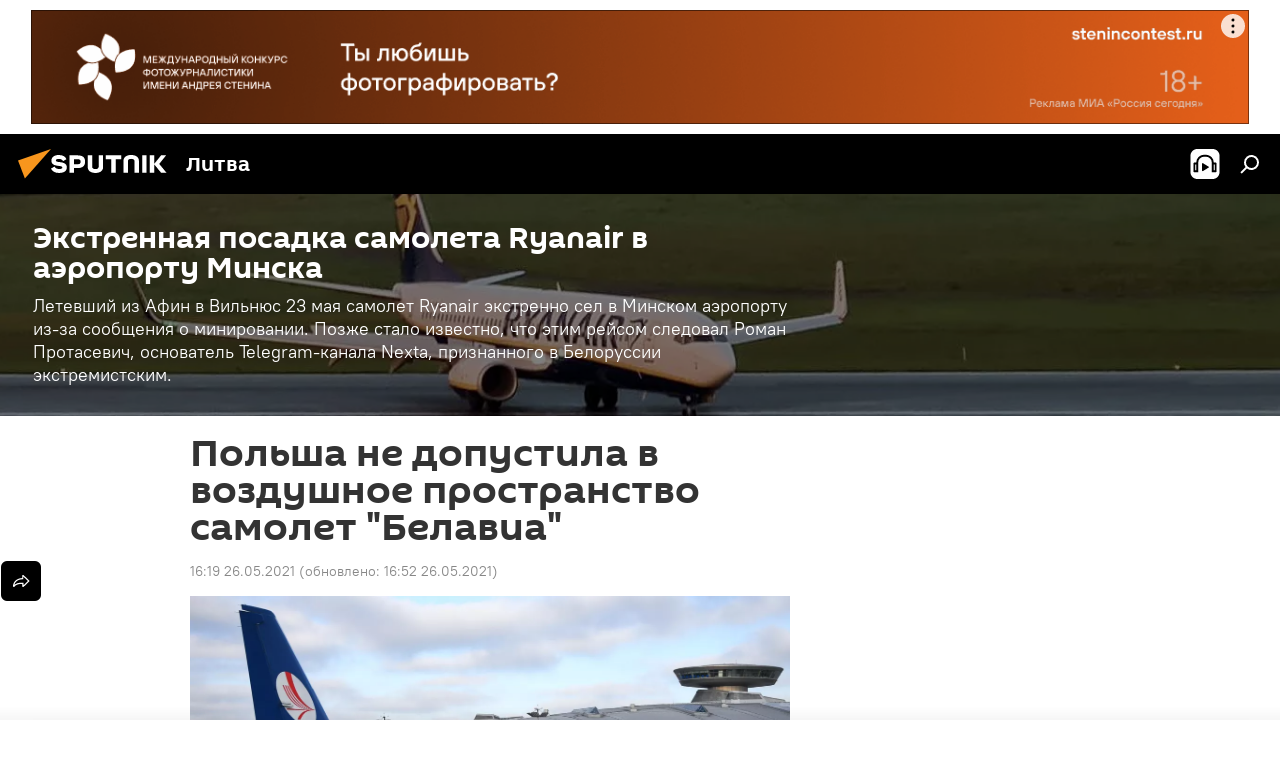

--- FILE ---
content_type: text/html; charset=utf-8
request_url: https://lt.sputniknews.ru/20210526/polsha-ne-dopustila-v-vozdushnoe-prostranstvo-samolet-belavia-16558259.html
body_size: 25084
content:
<!DOCTYPE html><html lang="ru" data-lang="rus" data-charset="" dir="ltr"><head prefix="og: http://ogp.me/ns# fb: http://ogp.me/ns/fb# article: http://ogp.me/ns/article#"><title>Польша не допустила в воздушное пространство самолет "Белавиа" - 26.05.2021, Sputnik Литва</title><meta name="description" content="Некоторые авиакомпании решили летать, минуя воздушное пространство Белоруссии, после инцидента с самолетом Ryanair 26.05.2021, Sputnik Литва"><meta name="keywords" content="польша, авиасообщение, авиация, авиакомпания, авиарейс, белоруссия"><meta http-equiv="X-UA-Compatible" content="IE=edge,chrome=1"><meta http-equiv="Content-Type" content="text/html; charset=utf-8"><meta name="robots" content="index, follow, max-image-preview:large"><meta name="viewport" content="width=device-width, initial-scale=1.0, maximum-scale=1.0, user-scalable=yes"><meta name="HandheldFriendly" content="true"><meta name="MobileOptimzied" content="width"><meta name="referrer" content="always"><meta name="format-detection" content="telephone=no"><meta name="format-detection" content="address=no"><link rel="alternate" type="application/rss+xml" href="https://lt.sputniknews.ru/export/rss2/archive/index.xml"><link rel="canonical" href="https://lt.sputniknews.ru/20210526/polsha-ne-dopustila-v-vozdushnoe-prostranstvo-samolet-belavia-16558259.html"><link rel="preload" as="image" href="https://cdnn1.lt.sputniknews.com/img/07e5/05/1a/16555871_0:320:3072:2048_1920x0_80_0_0_bb2aff93924294b9dbc77f45d39ee7e2.jpg.webp" imagesrcset="https://cdnn1.lt.sputniknews.com/img/07e5/05/1a/16555871_0:320:3072:2048_640x0_80_0_0_47dfe3972fb30113efdb0d45065d072d.jpg.webp 640w,https://cdnn1.lt.sputniknews.com/img/07e5/05/1a/16555871_0:320:3072:2048_1280x0_80_0_0_b4edc6ac856e352e98e57423f84d32f8.jpg.webp 1280w,https://cdnn1.lt.sputniknews.com/img/07e5/05/1a/16555871_0:320:3072:2048_1920x0_80_0_0_bb2aff93924294b9dbc77f45d39ee7e2.jpg.webp 1920w"><link rel="preconnect" href="https://cdnn1.lt.sputniknews.com/images/"><link rel="dns-prefetch" href="https://cdnn1.lt.sputniknews.com/images/"><link rel="alternate" hreflang="ru" href="https://lt.sputniknews.ru/20210526/polsha-ne-dopustila-v-vozdushnoe-prostranstvo-samolet-belavia-16558259.html"><link rel="alternate" hreflang="x-default" href="https://lt.sputniknews.ru/20210526/polsha-ne-dopustila-v-vozdushnoe-prostranstvo-samolet-belavia-16558259.html"><link rel="apple-touch-icon" sizes="57x57" href="https://cdnn1.lt.sputniknews.com/i/favicon/favicon-57x57.png"><link rel="apple-touch-icon" sizes="60x60" href="https://cdnn1.lt.sputniknews.com/i/favicon/favicon-60x60.png"><link rel="apple-touch-icon" sizes="72x72" href="https://cdnn1.lt.sputniknews.com/i/favicon/favicon-72x72.png"><link rel="apple-touch-icon" sizes="76x76" href="https://cdnn1.lt.sputniknews.com/i/favicon/favicon-76x76.png"><link rel="apple-touch-icon" sizes="114x114" href="https://cdnn1.lt.sputniknews.com/i/favicon/favicon-114x114.png"><link rel="apple-touch-icon" sizes="120x120" href="https://cdnn1.lt.sputniknews.com/i/favicon/favicon-120x120.png"><link rel="apple-touch-icon" sizes="144x144" href="https://cdnn1.lt.sputniknews.com/i/favicon/favicon-144x144.png"><link rel="apple-touch-icon" sizes="152x152" href="https://cdnn1.lt.sputniknews.com/i/favicon/favicon-152x152.png"><link rel="apple-touch-icon" sizes="180x180" href="https://cdnn1.lt.sputniknews.com/i/favicon/favicon-180x180.png"><link rel="icon" type="image/png" sizes="192x192" href="https://cdnn1.lt.sputniknews.com/i/favicon/favicon-192x192.png"><link rel="icon" type="image/png" sizes="32x32" href="https://cdnn1.lt.sputniknews.com/i/favicon/favicon-32x32.png"><link rel="icon" type="image/png" sizes="96x96" href="https://cdnn1.lt.sputniknews.com/i/favicon/favicon-96x96.png"><link rel="icon" type="image/png" sizes="16x16" href="https://cdnn1.lt.sputniknews.com/i/favicon/favicon-16x16.png"><link rel="manifest" href="/project_data/manifest.json?4"><meta name="msapplication-TileColor" content="#F4F4F4"><meta name="msapplication-TileImage" content="https://cdnn1.lt.sputniknews.com/i/favicon/favicon-144x144.png"><meta name="theme-color" content="#F4F4F4"><link rel="shortcut icon" href="https://cdnn1.lt.sputniknews.com/i/favicon/favicon.ico"><meta property="fb:app_id" content="565979577238890"><meta property="fb:pages" content="564483240423676"><meta name="analytics:lang" content="rus"><meta name="analytics:title" content='Польша не допустила в воздушное пространство самолет "Белавиа" - 26.05.2021, Sputnik Литва'><meta name="analytics:keyw" content="ekstrennaya-posadka-samoleta-ryanair-v-aeroportu-minska, geoPolsha, keyword_aviasoobshhenie, keyword_aviacija, keyword_aviakompanija, keyword_aviarejjs, geo_Belorussija"><meta name="analytics:rubric" content=""><meta name="analytics:tags" content="Экстренная посадка самолета Ryanair в аэропорту Минска, Польша, авиасообщение, авиация, авиакомпания, авиарейс, Белоруссия"><meta name="analytics:site_domain" content="lt.sputniknews.ru"><meta name="analytics:article_id" content="16558259"><meta name="analytics:url" content="https://lt.sputniknews.ru/20210526/polsha-ne-dopustila-v-vozdushnoe-prostranstvo-samolet-belavia-16558259.html"><meta name="analytics:p_ts" content="1622035140"><meta name="analytics:author" content="Sputnik Литва"><meta name="analytics:isscroll" content="0"><meta property="og:url" content="https://lt.sputniknews.ru/20210526/polsha-ne-dopustila-v-vozdushnoe-prostranstvo-samolet-belavia-16558259.html"><meta property="og:title" content='Польша не допустила в воздушное пространство самолет "Белавиа"'><meta property="og:description" content="Некоторые авиакомпании решили летать, минуя воздушное пространство Белоруссии, после инцидента с самолетом Ryanair"><meta property="og:type" content="article"><meta property="og:site_name" content="Sputnik Литва"><meta property="og:locale" content="ru_LT"><meta property="og:image" content="https://cdnn1.lt.sputniknews.com/img/07e5/05/1a/16555871_0:320:3072:2048_2072x0_60_0_0_f8a52e58b91a6c83e1ecfad226f3f85f.jpg.webp"><meta property="og:image:width" content="2072"><meta name="relap-image" content="https://cdnn1.lt.sputniknews.com/img/07e5/05/1a/16555871_0:320:3072:2048_2072x0_80_0_0_c1a41fc255ba710ae4426959de2b8850.jpg.webp"><meta name="twitter:card" content="summary_large_image"><meta name="twitter:image" content="https://cdnn1.lt.sputniknews.com/img/07e5/05/1a/16555871_0:320:3072:2048_2072x0_60_0_0_f8a52e58b91a6c83e1ecfad226f3f85f.jpg.webp"><meta property="article:published_time" content="20210526T1619+0300"><meta property="article:modified_time" content="20210526T1652+0300"><meta property="article:author" content="Sputnik Литва"><link rel="author" href="https://lt.sputniknews.ru"><meta property="article:section" content="Новости"><meta property="article:tag" content="Польша"><meta property="article:tag" content="авиасообщение"><meta property="article:tag" content="авиация"><meta property="article:tag" content="авиакомпания"><meta property="article:tag" content="авиарейс"><meta property="article:tag" content="Белоруссия"><meta name="relap-entity-id" content="16558259"><meta property="fb:pages" content="564483240423676"><link rel="amphtml" href="https://lt.sputniknews.ru/amp/20210526/polsha-ne-dopustila-v-vozdushnoe-prostranstvo-samolet-belavia-16558259.html"><link rel="preload" as="style" onload="this.onload=null;this.rel='stylesheet'" type="text/css" href="https://cdnn1.lt.sputniknews.com/css/libs/fonts.min.css?911eb65935"><link rel="stylesheet" type="text/css" href="https://cdnn1.lt.sputniknews.com/css/common.min.css?9149894256"><link rel="stylesheet" type="text/css" href="https://cdnn1.lt.sputniknews.com/css/article.min.css?913fe17605"><script src="https://cdnn1.lt.sputniknews.com/min/js/dist/head.js?9c9052ef3"></script>
            
                <script type="text/javascript">
                    var _iub = _iub || [];
                    _iub.csConfiguration = {
                        "invalidateConsentWithoutLog":true,
                        "cookiePolicyInOtherWindow":true,
                        "reloadOnConsent":true,
                        "consentOnContinuedBrowsing":false,
                        "perPurposeConsent":true,
                        "purposes":"1,3,4,5",
                        "enableTcf":true,
                        "googleAdditionalConsentMode":true,
                        "lang":"ru",
                        "siteId":3624504,
                        "localConsentDomain": "lt.sputniknews.ru",
                        "floatingPreferencesButtonDisplay":false,
                        "cookiePolicyId":38421276,
                        "banner":{
                            "brandBackgroundColor":"#ff9600",
                            "brandTextColor":"#ffffff",
                            "acceptButtonDisplay":true,
                            "customizeButtonDisplay":true,
                            "acceptButtonColor":"#010000",
                            "acceptButtonCaptionColor":"#ffffff",
                            "customizeButtonColor":"#ffffff",
                            "customizeButtonCaptionColor":"#4e4e4e",
                            "rejectButtonColor":"#0073CE",
                            "rejectButtonCaptionColor":"white",
                            "closeButtonDisplay":false,
                            "explicitWithdrawal":true,
                            "position":"float-top-center",
                            "textColor":"#010000",
                            "backgroundColor":"#ff9600",
                            "acceptButtonCaption":"Принять и закрыть"
                        }
                    };
                </script>
                <script type="text/javascript" src="//cdn.iubenda.com/cs/tcf/safe-tcf-v2.js"></script>
                <script type="text/javascript" src="//cdn.iubenda.com/cs/tcf/stub-v2.js"></script>
                <script type="text/javascript" src="//cdn.iubenda.com/cs/iubenda_cs.js" charset="UTF-8" async></script>
            
        
            
                <script type="text/javascript">
                    var _iub = _iub || {};
                     _iub.cons_instructions = _iub.cons_instructions || [];
                     _iub.cons_instructions.push(["init", {api_key: "9IZmdIg7r56gnCJuvUKfV6xNaD6fYI3u"}]);
                 </script>
                 <script type="text/javascript" src="https://cdn.iubenda.com/cons/iubenda_cons.js" async></script>
            
        <script data-iub-purposes="1">var _paq = _paq || []; (function() {var stackDomain = window.location.hostname.split('.').reverse();var domain = stackDomain[1] + '.' + stackDomain[0];_paq.push(['setCDNMask', new RegExp('cdn(\\w+).img.'+domain)]); _paq.push(['setSiteId', 'sputnik_lt']); _paq.push(['trackPageView']); _paq.push(['enableLinkTracking']); var d=document, g=d.createElement('script'), s=d.getElementsByTagName('script')[0]; g.type='text/javascript'; g.defer=true; g.async=true; g.src='//a.sputniknews.com/js/sputnik.js'; s.parentNode.insertBefore(g,s); } )();</script><script type="text/javascript" src="https://cdnn1.lt.sputniknews.com/min/js/libs/banners/adfx.loader.bind.js?98d724fe2"></script><script>
                (window.yaContextCb = window.yaContextCb || []).push(() => {
                    replaceOriginalAdFoxMethods();
                    window.Ya.adfoxCode.hbCallbacks = window.Ya.adfoxCode.hbCallbacks || [];
                })
            </script><!--В <head> сайта один раз добавьте код загрузчика-->
<script type="text/plain" class="_iub_cs_activate-inline" data-iub-purposes="5">window.yaContextCb = window.yaContextCb || []</script>
<script type="text/plain" class="_iub_cs_activate" data-suppressedsrc="https://yandex.ru/ads/system/context.js" data-iub-purposes="5"></script><script>var endlessScrollFirst = 16558259; var endlessScrollUrl = '/services/article/infinity/'; var endlessScrollAlgorithm = ''; var endlessScrollQueue = [40414201, 40406903, 40411227, 40413646, 40412935, 40344631, 40409213, 40412177, 40409702, 40413161, 40409996, 40411972, 40410241, 40410929, 40408491];</script><script>var endlessScrollFirst = 16558259; var endlessScrollUrl = '/services/article/infinity/'; var endlessScrollAlgorithm = ''; var endlessScrollQueue = [40414201, 40406903, 40411227, 40413646, 40412935, 40344631, 40409213, 40412177, 40409702, 40413161, 40409996, 40411972, 40410241, 40410929, 40408491];</script></head><body id="body" data-ab="a" data-emoji="0" class="site_lt m-page-article "><div class="schema_org" itemscope="itemscope" itemtype="https://schema.org/WebSite"><meta itemprop="name" content="Sputnik Литва"><meta itemprop="alternateName" content="Sputnik Литва"><meta itemprop="description" content="Свежие события и последние новости Литвы. Фото и видео с места событий, темы дня, происшествия, аналитика."><a itemprop="url" href="https://lt.sputniknews.ru" title="Sputnik Литва"> </a><meta itemprop="image" content="https://lt.sputniknews.ru/i/logo/logo.png"></div><ul class="schema_org" itemscope="itemscope" itemtype="http://schema.org/BreadcrumbList"><li itemprop="itemListElement" itemscope="itemscope" itemtype="http://schema.org/ListItem"><meta itemprop="name" content="Sputnik Литва"><meta itemprop="position" content="1"><meta itemprop="item" content="https://lt.sputniknews.ru"><a itemprop="url" href="https://lt.sputniknews.ru" title="Sputnik Литва"> </a></li><li itemprop="itemListElement" itemscope="itemscope" itemtype="http://schema.org/ListItem"><meta itemprop="name" content="Новости"><meta itemprop="position" content="2"><meta itemprop="item" content="https://lt.sputniknews.ru/20210526/"><a itemprop="url" href="https://lt.sputniknews.ru/20210526/" title="Новости"> </a></li><li itemprop="itemListElement" itemscope="itemscope" itemtype="http://schema.org/ListItem"><meta itemprop="name" content='Польша не допустила в воздушное пространство самолет "Белавиа"'><meta itemprop="position" content="3"><meta itemprop="item" content="https://lt.sputniknews.ru/20210526/polsha-ne-dopustila-v-vozdushnoe-prostranstvo-samolet-belavia-16558259.html"><a itemprop="url" href="https://lt.sputniknews.ru/20210526/polsha-ne-dopustila-v-vozdushnoe-prostranstvo-samolet-belavia-16558259.html" title='Польша не допустила в воздушное пространство самолет "Белавиа"'> </a></li></ul><div class="container"><div class="banner m-before-header m-article-desktop" data-position="article_desktop_header" data-infinity="1"><aside class="banner__content"><iframe class="relap-runtime-iframe" style="position:absolute;top:-9999px;left:-9999px;visibility:hidden;" srcdoc="<script src='https://relap.io/v7/relap.js' data-relap-token='HvaPHeJmpVila25r'></script>"></iframe>


<!--AdFox START-->
<!--riaru-->
<!--Площадка: lt.sputniknews.ru / * / *-->
<!--Тип баннера: 100%x-->
<!--Расположение: 50023_bn23-->
<div id="adfox_article_desk100_120-1_1"></div>
<script type="text/plain" class="_iub_cs_activate-inline" data-iub-purposes="5">
        window.yaContextCb.push(()=>{
    window.Ya.adfoxCode.create({
        ownerId: 249922,
        containerId: 'adfox_article_desk100_120-1_1',
        params: {
            pp: 'boml',
            ps: 'ckud',
            p2: 'fluh',
            puid1: '',
            puid2: '',
            puid3: '',
            puid4: 'ekstrennaya-posadka-samoleta-ryanair-v-aeroportu-minska:geoPolsha:keyword_aviasoobshhenie:keyword_aviacija:keyword_aviakompanija:keyword_aviarejjs:geo_Belorussija'
            }
        })
    })
</script></aside></div><div class="banner m-before-header m-article-mobile" data-position="article_mobile_header" data-infinity="1"><aside class="banner__content"><!--AdFox START-->
<!--riaru-->
<!--Площадка: lt.sputniknews.ru / * / *-->
<!--Тип баннера: 100%x-->
<!--Расположение: 50028_bn28-->
<div id="adfox_article_mob-1-100-300_1"></div>
<script type="text/plain" class="_iub_cs_activate-inline" data-iub-purposes="5">
        window.yaContextCb.push(()=>{
    window.Ya.adfoxCode.create({
        ownerId: 249922,
        containerId: 'adfox_article_mob-1-100-300_1',
        params: {
            pp: 'bomq',
            ps: 'ckud',
            p2: 'fluh',
            puid1: '',
            puid2: '',
            puid3: '',
            puid4: 'ekstrennaya-posadka-samoleta-ryanair-v-aeroportu-minska:geoPolsha:keyword_aviasoobshhenie:keyword_aviacija:keyword_aviakompanija:keyword_aviarejjs:geo_Belorussija'
            }
        })
    })
</script></aside></div></div><div class="page" id="page"><div id="alerts"><script type="text/template" id="alertAfterRegisterTemplate">
                    
                        <div class="auth-alert m-hidden" id="alertAfterRegister">
                            <div class="auth-alert__text">
                                <%- data.success_title %> <br />
                                <%- data.success_email_1 %>
                                <span class="m-email"></span>
                                <%- data.success_email_2 %>
                            </div>
                            <div class="auth-alert__btn">
                                <button class="form__btn m-min m-black confirmEmail">
                                    <%- data.send %>
                                </button>
                            </div>
                        </div>
                    
                </script><script type="text/template" id="alertAfterRegisterNotifyTemplate">
                    
                        <div class="auth-alert" id="alertAfterRegisterNotify">
                            <div class="auth-alert__text">
                                <%- data.golink_1 %>
                                <span class="m-email">
                                    <%- user.mail %>
                                </span>
                                <%- data.golink_2 %>
                            </div>
                            <% if (user.registerConfirmCount <= 2 ) {%>
                                <div class="auth-alert__btn">
                                    <button class="form__btn m-min m-black confirmEmail">
                                        <%- data.send %>
                                    </button>
                                </div>
                            <% } %>
                        </div>
                    
                </script></div><div class="anchor" id="anchor"><div class="header " id="header"><div class="m-relative"><div class="container m-header"><div class="header__wrap"><div class="header__name"><div class="header__logo"><a href="/" title="Sputnik Литва"><svg xmlns="http://www.w3.org/2000/svg" width="176" height="44" viewBox="0 0 176 44" fill="none"><path class="chunk_1" fill-rule="evenodd" clip-rule="evenodd" d="M45.8073 18.3817C45.8073 19.5397 47.1661 19.8409 49.3281 20.0417C54.1074 20.4946 56.8251 21.9539 56.8461 25.3743C56.8461 28.7457 54.2802 30.9568 48.9989 30.9568C44.773 30.9568 42.1067 29.1496 41 26.5814L44.4695 24.5688C45.3754 25.9277 46.5334 27.0343 49.4005 27.0343C51.3127 27.0343 52.319 26.4296 52.319 25.5751C52.319 24.5665 51.6139 24.2163 48.3942 23.866C43.7037 23.3617 41.3899 22.0029 41.3899 18.5824C41.3899 15.9675 43.3511 13 48.9359 13C52.9611 13 55.6274 14.8095 56.4305 17.1746L53.1105 19.1358C53.0877 19.1012 53.0646 19.0657 53.041 19.0295C52.4828 18.1733 51.6672 16.9224 48.6744 16.9224C46.914 16.9224 45.8073 17.4758 45.8073 18.3817ZM67.4834 13.3526H59.5918V30.707H64.0279V26.0794H67.4484C72.1179 26.0794 75.0948 24.319 75.0948 19.6401C75.0854 15.3138 72.6199 13.3526 67.4834 13.3526ZM67.4834 22.206H64.0186V17.226H67.4834C69.8975 17.226 70.654 18.0291 70.654 19.6891C70.6587 21.6527 69.6524 22.206 67.4834 22.206ZM88.6994 24.7206C88.6994 26.2289 87.4924 27.0857 85.3794 27.0857C83.3178 27.0857 82.1597 26.2289 82.1597 24.7206V13.3526H77.7236V25.0264C77.7236 28.6477 80.7425 30.9615 85.4704 30.9615C89.9999 30.9615 93.1168 28.8601 93.1168 25.0264V13.3526H88.6808L88.6994 24.7206ZM136.583 13.3526H132.159V30.7023H136.583V13.3526ZM156.097 13.3526L149.215 21.9235L156.45 30.707H151.066L144.276 22.4559V30.707H139.85V13.3526H144.276V21.8021L151.066 13.3526H156.097ZM95.6874 17.226H101.221V30.707H105.648V17.226H111.181V13.3526H95.6874V17.226ZM113.49 18.7342C113.49 15.2134 116.458 13 121.085 13C125.715 13 128.888 15.0616 128.902 18.7342V30.707H124.466V18.935C124.466 17.6789 123.259 16.8734 121.146 16.8734C119.094 16.8734 117.926 17.6789 117.926 18.935V30.707H113.49V18.7342Z" fill="white"></path><path class="chunk_2" d="M41 7L14.8979 36.5862L8 18.431L41 7Z" fill="#F8961D"></path></svg></a></div><div class="header__project"><span class="header__project-title">Литва</span></div></div><div class="header__controls" data-nosnippet=""><div class="share m-header" data-id="16558259" data-url="https://lt.sputniknews.ru/20210526/polsha-ne-dopustila-v-vozdushnoe-prostranstvo-samolet-belavia-16558259.html" data-title='Польша не допустила в воздушное пространство самолет "Белавиа"'></div><div class="header__menu"><span class="header__menu-item header__menu-item-radioButton" id="radioButton" data-stream="https://nfw.ria.ru/flv/audio.aspx?ID=68862011&amp;type=mp3"><svg class="svg-icon"><use xmlns:xlink="http://www.w3.org/1999/xlink" xlink:href="/i/sprites/package/inline.svg?63#radio2"></use></svg></span><span class="header__menu-item" data-modal-open="search"><svg class="svg-icon"><use xmlns:xlink="http://www.w3.org/1999/xlink" xlink:href="/i/sprites/package/inline.svg?63#search"></use></svg></span></div></div></div></div></div></div></div><script>var GLOBAL = GLOBAL || {}; GLOBAL.translate = {}; GLOBAL.rtl = 0; GLOBAL.lang = "rus"; GLOBAL.design = "lt"; GLOBAL.charset = ""; GLOBAL.project = "sputnik_lt"; GLOBAL.htmlCache = 1; GLOBAL.translate.search = {}; GLOBAL.translate.search.notFound = "Ничего не найдено"; GLOBAL.translate.search.stringLenght = "Введите больше букв для поиска"; GLOBAL.www = "https://lt.sputniknews.ru"; GLOBAL.seo = {}; GLOBAL.seo.title = ""; GLOBAL.seo.keywords = ""; GLOBAL.seo.description = ""; GLOBAL.sock = {}; GLOBAL.sock.server = "https://cm.sputniknews.com/chat"; GLOBAL.sock.lang = "rus"; GLOBAL.sock.project = "sputnik_lt"; GLOBAL.social = {}; GLOBAL.social.fbID = "565979577238890"; GLOBAL.share = [ { name: 'telegram', mobile: false },{ name: 'odnoklassniki', mobile: false },{ name: 'whatsapp', mobile: false },{ name: 'vk', mobile: false },{ name: 'twitter', mobile: false },{ name: 'messenger', mobile: true } ]; GLOBAL.csrf_token = ''; GLOBAL.search = {}; GLOBAL.auth = {}; GLOBAL.auth.status = 'error'; GLOBAL.auth.provider = ''; GLOBAL.auth.twitter = '/id/twitter/request/'; GLOBAL.auth.facebook = '/id/facebook/request/'; GLOBAL.auth.vkontakte = '/id/vkontakte/request/'; GLOBAL.auth.google = '/id/google/request/'; GLOBAL.auth.ok = '/id/ok/request/'; GLOBAL.auth.apple = '/id/apple/request/'; GLOBAL.auth.moderator = ''; GLOBAL.user = {}; GLOBAL.user.id = ""; GLOBAL.user.emailActive = ""; GLOBAL.user.registerConfirmCount = 0; GLOBAL.article = GLOBAL.article || {}; GLOBAL.article.id = 16558259; GLOBAL.article.chat_expired = !!1; GLOBAL.chat = GLOBAL.chat || {}; GLOBAL.chat.show = !!1; GLOBAL.locale = {"convertDate":{"yesterday":"\u0432\u0447\u0435\u0440\u0430","hours":{"nominative":"%{s} \u043c\u0438\u043d\u0443\u0442\u0443 \u043d\u0430\u0437\u0430\u0434","genitive":"%{s} \u043c\u0438\u043d\u0443\u0442\u044b \u043d\u0430\u0437\u0430\u0434"},"minutes":{"nominative":"%{s} \u0447\u0430\u0441 \u043d\u0430\u0437\u0430\u0434","genitive":"%{s} \u0447\u0430\u0441\u0430 \u043d\u0430\u0437\u0430\u0434"}},"js_templates":{"unread":"\u041d\u0435\u043f\u0440\u043e\u0447\u0438\u0442\u0430\u043d\u043d\u044b\u0435","you":"\u0412\u044b","author":"\u0430\u0432\u0442\u043e\u0440","report":"\u041f\u043e\u0436\u0430\u043b\u043e\u0432\u0430\u0442\u044c\u0441\u044f","reply":"\u041e\u0442\u0432\u0435\u0442\u0438\u0442\u044c","block":"\u0417\u0430\u0431\u043b\u043e\u043a\u0438\u0440\u043e\u0432\u0430\u0442\u044c","remove":"\u0423\u0434\u0430\u043b\u0438\u0442\u044c","closeall":"\u0417\u0430\u043a\u0440\u044b\u0442\u044c \u0432\u0441\u0435","notifications":"Notificaciones","disable_twelve":"\u041e\u0442\u043a\u043b\u044e\u0447\u0438\u0442\u044c \u043d\u0430 12 \u0447\u0430\u0441\u043e\u0432","new_message":"\u041d\u043e\u0432\u043e\u0435 \u0441\u043e\u043e\u0431\u0449\u0435\u043d\u0438\u0435 \u043e\u0442sputniknews.ru","acc_block":"\u0412\u0430\u0448 \u0430\u043a\u043a\u0430\u0443\u043d\u0442 \u0437\u0430\u0431\u043b\u043e\u043a\u0438\u0440\u043e\u0432\u0430\u043d \u0430\u0434\u043c\u0438\u043d\u0438\u0441\u0442\u0440\u0430\u0442\u043e\u0440\u043e\u043c \u0441\u0430\u0439\u0442\u0430","acc_unblock":"\u0412\u0430\u0448 \u0430\u043a\u043a\u0430\u0443\u043d\u0442 \u0440\u0430\u0437\u0431\u043b\u043e\u043a\u0438\u0440\u043e\u0432\u0430\u043d \u0430\u0434\u043c\u0438\u043d\u0438\u0441\u0442\u0440\u0430\u0442\u043e\u0440\u043e\u043c \u0441\u0430\u0439\u0442\u0430","you_subscribe_1":"\u0412\u044b \u043f\u043e\u0434\u043f\u0438\u0441\u0430\u043d\u044b \u043d\u0430 \u0442\u0435\u043c\u0443 ","you_subscribe_2":"\u0423\u043f\u0440\u0430\u0432\u043b\u044f\u0442\u044c \u0441\u0432\u043e\u0438\u043c\u0438 \u043f\u043e\u0434\u043f\u0438\u0441\u043a\u0430\u043c\u0438 \u0432\u044b \u043c\u043e\u0436\u0435\u0442\u0435 \u0432 \u043b\u0438\u0447\u043d\u043e\u043c \u043a\u0430\u0431\u0438\u043d\u0435\u0442\u0435","you_received_warning_1":"\u0412\u044b \u043f\u043e\u043b\u0443\u0447\u0438\u043b\u0438 ","you_received_warning_2":" \u043f\u0440\u0435\u0434\u0443\u043f\u0440\u0435\u0436\u0434\u0435\u043d\u0438\u0435. \u0423\u0432\u0430\u0436\u0430\u0439\u0442\u0435 \u0434\u0440\u0443\u0433\u0438\u0445 \u0443\u0447\u0430\u0441\u0442\u043d\u0438\u043a\u043e\u0432 \u0438 \u043d\u0435 \u043d\u0430\u0440\u0443\u0448\u0430\u0439\u0442\u0435 \u043f\u0440\u0430\u0432\u0438\u043b\u0430 \u043a\u043e\u043c\u043c\u0435\u043d\u0442\u0438\u0440\u043e\u0432\u0430\u043d\u0438\u044f. \u041f\u043e\u0441\u043b\u0435 \u0442\u0440\u0435\u0442\u044c\u0435\u0433\u043e \u043d\u0430\u0440\u0443\u0448\u0435\u043d\u0438\u044f \u0432\u044b \u0431\u0443\u0434\u0435\u0442\u0435 \u0437\u0430\u0431\u043b\u043e\u043a\u0438\u0440\u043e\u0432\u0430\u043d\u044b \u043d\u0430 12 \u0447\u0430\u0441\u043e\u0432.","block_time":"\u0421\u0440\u043e\u043a \u0431\u043b\u043e\u043a\u0438\u0440\u043e\u0432\u043a\u0438: ","hours":" \u0447\u0430\u0441\u043e\u0432","forever":"\u043d\u0430\u0432\u0441\u0435\u0433\u0434\u0430","feedback":"\u0421\u0432\u044f\u0437\u0430\u0442\u044c\u0441\u044f","my_subscriptions":"\u041c\u043e\u0438 \u043f\u043e\u0434\u043f\u0438\u0441\u043a\u0438","rules":"\u041f\u0440\u0430\u0432\u0438\u043b\u0430 \u043a\u043e\u043c\u043c\u0435\u043d\u0442\u0438\u0440\u043e\u0432\u0430\u043d\u0438\u044f \u043c\u0430\u0442\u0435\u0440\u0438\u0430\u043b\u043e\u0432","chat":"\u0427\u0430\u0442: ","chat_new_messages":"\u041d\u043e\u0432\u044b\u0435 \u0441\u043e\u043e\u0431\u0449\u0435\u043d\u0438\u044f \u0432 \u0447\u0430\u0442\u0435","chat_moder_remove_1":"\u0412\u0430\u0448\u0435 \u0441\u043e\u043e\u0431\u0449\u0435\u043d\u0438\u0435 ","chat_moder_remove_2":" \u0431\u044b\u043b\u043e \u0443\u0434\u0430\u043b\u0435\u043d\u043e \u0430\u0434\u043c\u0438\u043d\u0438\u0441\u0442\u0440\u0430\u0442\u043e\u0440\u043e\u043c","chat_close_time_1":"\u0412 \u0447\u0430\u0442\u0435 \u043d\u0438\u043a\u0442\u043e \u043d\u0435 \u043f\u0438\u0441\u0430\u043b \u0431\u043e\u043b\u044c\u0448\u0435 12 \u0447\u0430\u0441\u043e\u0432, \u043e\u043d \u0437\u0430\u043a\u0440\u043e\u0435\u0442\u0441\u044f \u0447\u0435\u0440\u0435\u0437 ","chat_close_time_2":" \u0447\u0430\u0441\u043e\u0432","chat_new_emoji_1":"\u041d\u043e\u0432\u044b\u0435 \u0440\u0435\u0430\u043a\u0446\u0438\u0438 ","chat_new_emoji_2":" \u0432\u0430\u0448\u0435\u043c\u0443 \u0441\u043e\u043e\u0431\u0449\u0435\u043d\u0438\u044e ","chat_message_reply_1":"\u041d\u0430 \u0432\u0430\u0448 \u043a\u043e\u043c\u043c\u0435\u043d\u0442\u0430\u0440\u0438\u0439 ","chat_message_reply_2":" \u043e\u0442\u0432\u0435\u0442\u0438\u043b \u043f\u043e\u043b\u044c\u0437\u043e\u0432\u0430\u0442\u0435\u043b\u044c ","chat_verify_message":"\n \u0421\u043f\u0430\u0441\u0438\u0431\u043e! \u0412\u0430\u0448\u0435 \u0441\u043e\u043e\u0431\u0449\u0435\u043d\u0438\u0435 \u0431\u0443\u0434\u0435\u0442 \u043e\u043f\u0443\u0431\u043b\u0438\u043a\u043e\u0432\u0430\u043d\u043e \u043f\u043e\u0441\u043b\u0435 \u043f\u0440\u043e\u0432\u0435\u0440\u043a\u0438 \u043c\u043e\u0434\u0435\u0440\u0430\u0442\u043e\u0440\u0430\u043c\u0438 \u0441\u0430\u0439\u0442\u0430.\n ","emoji_1":"\u041d\u0440\u0430\u0432\u0438\u0442\u0441\u044f","emoji_2":"\u0425\u0430-\u0425\u0430","emoji_3":"\u0423\u0434\u0438\u0432\u0438\u0442\u0435\u043b\u044c\u043d\u043e","emoji_4":"\u0413\u0440\u0443\u0441\u0442\u043d\u043e","emoji_5":"\u0412\u043e\u0437\u043c\u0443\u0442\u0438\u0442\u0435\u043b\u044c\u043d\u043e","emoji_6":"\u041d\u0435 \u043d\u0440\u0430\u0432\u0438\u0442\u0441\u044f","site_subscribe_podcast":{"success":"\u0421\u043f\u0430\u0441\u0438\u0431\u043e, \u0432\u044b \u043f\u043e\u0434\u043f\u0438\u0441\u0430\u043d\u044b \u043d\u0430 \u0440\u0430\u0441\u0441\u044b\u043b\u043a\u0443! \u041d\u0430\u0441\u0442\u0440\u043e\u0438\u0442\u044c \u0438\u043b\u0438 \u043e\u0442\u043c\u0435\u043d\u0438\u0442\u044c \u043f\u043e\u0434\u043f\u0438\u0441\u043a\u0443 \u043c\u043e\u0436\u043d\u043e \u0432 \u043b\u0438\u0447\u043d\u043e\u043c \u043a\u0430\u0431\u0438\u043d\u0435\u0442\u0435","subscribed":"\u0412\u044b \u0443\u0436\u0435 \u043f\u043e\u0434\u043f\u0438\u0441\u0430\u043d\u044b \u043d\u0430 \u044d\u0442\u0443 \u0440\u0430\u0441\u0441\u044b\u043b\u043a\u0443","error":"\u041f\u0440\u043e\u0438\u0437\u043e\u0448\u043b\u0430 \u043d\u0435\u043f\u0440\u0435\u0434\u0432\u0438\u0434\u0435\u043d\u043d\u0430\u044f \u043e\u0448\u0438\u0431\u043a\u0430. \u041f\u043e\u0436\u0430\u043b\u0443\u0439\u0441\u0442\u0430, \u043f\u043e\u0432\u0442\u043e\u0440\u0438\u0442\u0435 \u043f\u043e\u043f\u044b\u0442\u043a\u0443 \u043f\u043e\u0437\u0436\u0435"}},"smartcaptcha":{"site_key":"ysc1_Zf0zfLRI3tRHYHJpbX6EjjBcG1AhG9LV0dmZQfJu8ba04c1b"}}; GLOBAL = {...GLOBAL, ...{"subscribe":{"email":"\u0412\u0432\u0435\u0434\u0438\u0442\u0435 e-mail","button":"\u041f\u043e\u0434\u043f\u0438\u0441\u0430\u0442\u044c\u0441\u044f","send":"\u0421\u043f\u0430\u0441\u0438\u0431\u043e, \u0432\u0430\u043c \u043e\u0442\u043f\u0440\u0430\u0432\u043b\u0435\u043d\u043e \u043f\u0438\u0441\u044c\u043c\u043e \u0441\u043e \u0441\u0441\u044b\u043b\u043a\u043e\u0439 \u0434\u043b\u044f \u043f\u043e\u0434\u0442\u0432\u0435\u0440\u0436\u0434\u0435\u043d\u0438\u044f \u043f\u043e\u0434\u043f\u0438\u0441\u043a\u0438","subscribe":"\u0421\u043f\u0430\u0441\u0438\u0431\u043e, \u0432\u044b \u043f\u043e\u0434\u043f\u0438\u0441\u0430\u043d\u044b \u043d\u0430 \u0440\u0430\u0441\u0441\u044b\u043b\u043a\u0443! \u041d\u0430\u0441\u0442\u0440\u043e\u0438\u0442\u044c \u0438\u043b\u0438 \u043e\u0442\u043c\u0435\u043d\u0438\u0442\u044c \u043f\u043e\u0434\u043f\u0438\u0441\u043a\u0443 \u043c\u043e\u0436\u043d\u043e \u0432 \u043b\u0438\u0447\u043d\u043e\u043c \u043a\u0430\u0431\u0438\u043d\u0435\u0442\u0435","confirm":"\u0412\u044b \u0443\u0436\u0435 \u043f\u043e\u0434\u043f\u0438\u0441\u0430\u043d\u044b \u043d\u0430 \u044d\u0442\u0443 \u0440\u0430\u0441\u0441\u044b\u043b\u043a\u0443","registration":{"@attributes":{"button":"\u0417\u0430\u0440\u0435\u0433\u0438\u0441\u0442\u0440\u0438\u0440\u043e\u0432\u0430\u0442\u044c\u0441\u044f"}},"social":{"@attributes":{"count":"3"},"comment":[{},{},{},{},{},{},{},{}],"item":[{"@attributes":{"type":"yt","title":"YouTube"}},{"@attributes":{"type":"tg","title":"telegram"}},{"@attributes":{"type":"yd","title":"yandex dzen"}}]}}}}; GLOBAL.js = {}; GLOBAL.js.videoplayer = "https://cdnn1.lt.sputniknews.com/min/js/dist/videoplayer.js?9651130d6"; GLOBAL.userpic = "/userpic/"; GLOBAL.gmt = ""; GLOBAL.tz = "+0200"; GLOBAL.projectList = [ { title: 'Международный', country: [ { title: 'Английский', url: 'https://sputnikglobe.com', flag: 'flags-INT', lang: 'International', lang2: 'English' }, ] }, { title: 'Ближний Восток', country: [ { title: 'Арабский', url: 'https://sarabic.ae/', flag: 'flags-INT', lang: 'Sputnik عربي', lang2: 'Arabic' }, { title: 'Турецкий', url: 'https://anlatilaninotesi.com.tr/', flag: 'flags-TUR', lang: 'Türkiye', lang2: 'Türkçe' }, { title: 'Фарси', url: 'https://spnfa.ir/', flag: 'flags-INT', lang: 'Sputnik ایران', lang2: 'Persian' }, { title: 'Дари', url: 'https://sputnik.af/', flag: 'flags-INT', lang: 'Sputnik افغانستان', lang2: 'Dari' }, ] }, { title: 'Латинская Америка', country: [ { title: 'Испанский', url: 'https://noticiaslatam.lat/', flag: 'flags-INT', lang: 'Mundo', lang2: 'Español' }, { title: 'Португальский', url: 'https://noticiabrasil.net.br/', flag: 'flags-BRA', lang: 'Brasil', lang2: 'Português' }, ] }, { title: 'Южная Азия', country: [ { title: 'Хинди', url: 'https://hindi.sputniknews.in', flag: 'flags-IND', lang: 'भारत', lang2: 'हिंदी' }, { title: 'Английский', url: 'https://sputniknews.in', flag: 'flags-IND', lang: 'India', lang2: 'English' }, ] }, { title: 'Восточная и Юго-Восточная Азия', country: [ { title: 'Вьетнамский', url: 'https://kevesko.vn/', flag: 'flags-VNM', lang: 'Việt Nam', lang2: 'Tiếng Việt' }, { title: 'Японский', url: 'https://sputniknews.jp/', flag: 'flags-JPN', lang: '日本', lang2: '日本語' }, { title: 'Китайский', url: 'https://sputniknews.cn/', flag: 'flags-CHN', lang: '中国', lang2: '中文' }, ] }, { title: 'Центральная Азия', country: [ { title: 'Казахский', url: 'https://sputnik.kz/', flag: 'flags-KAZ', lang: 'Қазақстан', lang2: 'Қазақ тілі' }, { title: 'Киргизский', url: 'https://sputnik.kg/', flag: 'flags-KGZ', lang: 'Кыргызстан', lang2: 'Кыргызча' }, { title: 'Узбекский', url: 'https://oz.sputniknews.uz/', flag: 'flags-UZB', lang: 'Oʻzbekiston', lang2: 'Ўзбекча' }, { title: 'Таджикский', url: 'https://sputnik.tj/', flag: 'flags-TJK', lang: 'Тоҷикистон', lang2: 'Тоҷикӣ' }, ] }, { title: 'Африка', country: [ { title: 'Французский', url: 'https://fr.sputniknews.africa/', flag: 'flags-INT', lang: 'Afrique', lang2: 'Français' }, { title: 'Английский', url: 'https://en.sputniknews.africa', flag: 'flags-INT', lang: 'Africa', lang2: 'English' }, ] }, { title: 'Закавказье', country: [ { title: 'Армянский', url: 'https://arm.sputniknews.ru/', flag: 'flags-ARM', lang: 'Արմենիա', lang2: 'Հայերեն' }, { title: 'Абхазский', url: 'https://sputnik-abkhazia.info/', flag: 'flags-ABH', lang: 'Аҧсны', lang2: 'Аҧсышәала' }, { title: 'Осетинский', url: 'https://sputnik-ossetia.com/', flag: 'flags-OST', lang: 'Хуссар Ирыстон', lang2: 'Иронау' }, { title: 'Грузинский', url: 'https://sputnik-georgia.com/', flag: 'flags-GEO', lang: 'საქართველო', lang2: 'ქართული' }, { title: 'Азербайджанский', url: 'https://sputnik.az/', flag: 'flags-AZE', lang: 'Azərbaycan', lang2: 'Аzərbaycanca' }, ] }, { title: 'Европа', country: [ { title: 'Сербский', url: 'https://sputnikportal.rs/', flag: 'flags-SRB', lang: 'Србиjа', lang2: 'Српски' }, { title: 'Русский', url: 'https://lv.sputniknews.ru/', flag: 'flags-LVA', lang: 'Latvija', lang2: 'Русский' }, { title: 'Русский', url: 'https://lt.sputniknews.ru/', flag: 'flags-LTU', lang: 'Lietuva', lang2: 'Русский' }, { title: 'Молдавский', url: 'https://md.sputniknews.com/', flag: 'flags-MDA', lang: 'Moldova', lang2: 'Moldovenească' }, { title: 'Белорусский', url: 'https://bel.sputnik.by/', flag: 'flags-BLR', lang: 'Беларусь', lang2: 'Беларускi' } ] }, ];</script><div class="wrapper" id="endless" data-infinity-max-count="2"><div class="endless__item " data-infinity="1" data-supertag="1" data-remove-fat="0" data-advertisement-project="0" data-remove-advertisement="0" data-id="16558259" data-date="20210526" data-endless="1" data-domain="lt.sputniknews.ru" data-project="sputnik_lt" data-url="/20210526/polsha-ne-dopustila-v-vozdushnoe-prostranstvo-samolet-belavia-16558259.html" data-full-url="https://lt.sputniknews.ru/20210526/polsha-ne-dopustila-v-vozdushnoe-prostranstvo-samolet-belavia-16558259.html" data-title='Польша не допустила в воздушное пространство самолет "Белавиа"' data-published="2021-05-26T16:19+0300" data-text-length="2054" data-keywords="польша, авиасообщение, авиация, авиакомпания, авиарейс, белоруссия" data-author="Sputnik Литва" data-analytics-keyw="ekstrennaya-posadka-samoleta-ryanair-v-aeroportu-minska, geoPolsha, keyword_aviasoobshhenie, keyword_aviacija, keyword_aviakompanija, keyword_aviarejjs, geo_Belorussija" data-analytics-rubric="" data-analytics-tags="Экстренная посадка самолета Ryanair в аэропорту Минска, Польша, авиасообщение, авиация, авиакомпания, авиарейс, Белоруссия" data-article-show="" data-chat-expired="" data-pts="1622035140" data-article-type="article" data-is-scroll="1" data-head-title='Польша не допустила в воздушное пространство самолет "Белавиа" - Sputnik Литва, 26.05.2021'><a href="/ekstrennaya-posadka-samoleta-ryanair-v-aeroportu-minska/" class="container article__supertag-header m-ekstrennaya-posadka-samoleta-ryanair-v-aeroportu-minska m-media" title="Экстренная посадка самолета Ryanair в аэропорту Минска"><div class="article__supertag-header-media"><img media-type="ar6x1" data-source-sid="reuters_photo" alt="Самолет авиакомпании Ryanair в Вильнюсе, совершивший ранее экстренную посадку в Минске - Sputnik Литва, 1920" title="Самолет авиакомпании Ryanair в Вильнюсе, совершивший ранее экстренную посадку в Минске" src="https://cdnn1.lt.sputniknews.com/img/07e5/05/18/16490761_0:720:2879:1200_1920x0_80_0_0_aba842fa4df0671b505ecbe9c418c1a0.jpg.webp" decoding="async" width="1920" height="320" srcset="https://cdnn1.lt.sputniknews.com/img/07e5/05/18/16490761_0:720:2879:1200_640x0_80_0_0_9a237e18ca967b2e0c99049b6bf27981.jpg.webp 640w,https://cdnn1.lt.sputniknews.com/img/07e5/05/18/16490761_0:720:2879:1200_1280x0_80_0_0_45b5df3ef600cb4df0fbf6e163f0350a.jpg.webp 1280w,https://cdnn1.lt.sputniknews.com/img/07e5/05/18/16490761_0:720:2879:1200_1920x0_80_0_0_aba842fa4df0671b505ecbe9c418c1a0.jpg.webp 1920w"><script type="application/ld+json">
                    {
                        "@context": "http://schema.org",
                        "@type": "ImageObject",
                        "url": "https://cdnn1.lt.sputniknews.com/img/07e5/05/18/16490761_0:720:2879:1200_640x0_80_0_0_9a237e18ca967b2e0c99049b6bf27981.jpg.webp",
                        
                            "thumbnail": [
                                
                                    {
                                        "@type": "ImageObject",
                                        "url": "https://cdnn1.lt.sputniknews.com/img/07e5/05/18/16490761_0:151:2879:1770_640x0_80_0_0_ea9df5533ca744786fa05631e5d353a9.jpg.webp",
                                        "image": "https://cdnn1.lt.sputniknews.com/img/07e5/05/18/16490761_0:151:2879:1770_640x0_80_0_0_ea9df5533ca744786fa05631e5d353a9.jpg.webp"
                                    },
                                    {
                                        "@type": "ImageObject",
                                        "url": "https://cdnn1.lt.sputniknews.com/img/07e5/05/18/16490761_160:0:2719:1919_640x0_80_0_0_1039cb3c05578e7e3a1d4486848b4441.jpg.webp",
                                        "image": "https://cdnn1.lt.sputniknews.com/img/07e5/05/18/16490761_160:0:2719:1919_640x0_80_0_0_1039cb3c05578e7e3a1d4486848b4441.jpg.webp"
                                    },
                                    {
                                        "@type": "ImageObject",
                                        "url": "https://cdnn1.lt.sputniknews.com/img/07e5/05/18/16490761_480:0:2399:1919_640x0_80_0_0_26bb53116ed825fe832f2f8f7a184828.jpg.webp",
                                        "image": "https://cdnn1.lt.sputniknews.com/img/07e5/05/18/16490761_480:0:2399:1919_640x0_80_0_0_26bb53116ed825fe832f2f8f7a184828.jpg.webp"
                                    }
                                
                            ],
                        
                        "width": 640,
                            "height": 107
                    }
                </script><script type="application/ld+json">
                    {
                        "@context": "http://schema.org",
                        "@type": "ImageObject",
                        "url": "https://cdnn1.lt.sputniknews.com/img/07e5/05/18/16490761_0:720:2879:1200_1280x0_80_0_0_45b5df3ef600cb4df0fbf6e163f0350a.jpg.webp",
                        
                            "thumbnail": [
                                
                                    {
                                        "@type": "ImageObject",
                                        "url": "https://cdnn1.lt.sputniknews.com/img/07e5/05/18/16490761_0:151:2879:1770_1280x0_80_0_0_82cb6f97d222594878eeebbd345abb93.jpg.webp",
                                        "image": "https://cdnn1.lt.sputniknews.com/img/07e5/05/18/16490761_0:151:2879:1770_1280x0_80_0_0_82cb6f97d222594878eeebbd345abb93.jpg.webp"
                                    },
                                    {
                                        "@type": "ImageObject",
                                        "url": "https://cdnn1.lt.sputniknews.com/img/07e5/05/18/16490761_160:0:2719:1919_1280x0_80_0_0_160e76af00cddf41882e0b3efadf8435.jpg.webp",
                                        "image": "https://cdnn1.lt.sputniknews.com/img/07e5/05/18/16490761_160:0:2719:1919_1280x0_80_0_0_160e76af00cddf41882e0b3efadf8435.jpg.webp"
                                    },
                                    {
                                        "@type": "ImageObject",
                                        "url": "https://cdnn1.lt.sputniknews.com/img/07e5/05/18/16490761_480:0:2399:1919_1280x0_80_0_0_a6d24d318c8bcbbc628879bbf138eb50.jpg.webp",
                                        "image": "https://cdnn1.lt.sputniknews.com/img/07e5/05/18/16490761_480:0:2399:1919_1280x0_80_0_0_a6d24d318c8bcbbc628879bbf138eb50.jpg.webp"
                                    }
                                
                            ],
                        
                        "width": 1280,
                            "height": 213
                    }
                </script><script type="application/ld+json">
                    {
                        "@context": "http://schema.org",
                        "@type": "ImageObject",
                        "url": "https://cdnn1.lt.sputniknews.com/img/07e5/05/18/16490761_0:720:2879:1200_1920x0_80_0_0_aba842fa4df0671b505ecbe9c418c1a0.jpg.webp",
                        
                            "thumbnail": [
                                
                                    {
                                        "@type": "ImageObject",
                                        "url": "https://cdnn1.lt.sputniknews.com/img/07e5/05/18/16490761_0:151:2879:1770_1920x0_80_0_0_b6d60c30812e3e527353982f20309faa.jpg.webp",
                                        "image": "https://cdnn1.lt.sputniknews.com/img/07e5/05/18/16490761_0:151:2879:1770_1920x0_80_0_0_b6d60c30812e3e527353982f20309faa.jpg.webp"
                                    },
                                    {
                                        "@type": "ImageObject",
                                        "url": "https://cdnn1.lt.sputniknews.com/img/07e5/05/18/16490761_160:0:2719:1919_1920x0_80_0_0_77fc6f9f3ec9767a9e936be481ec822b.jpg.webp",
                                        "image": "https://cdnn1.lt.sputniknews.com/img/07e5/05/18/16490761_160:0:2719:1919_1920x0_80_0_0_77fc6f9f3ec9767a9e936be481ec822b.jpg.webp"
                                    },
                                    {
                                        "@type": "ImageObject",
                                        "url": "https://cdnn1.lt.sputniknews.com/img/07e5/05/18/16490761_480:0:2399:1919_1920x0_80_0_0_0534fa5b7ddb1000c34bc483e198c3ac.jpg.webp",
                                        "image": "https://cdnn1.lt.sputniknews.com/img/07e5/05/18/16490761_480:0:2399:1919_1920x0_80_0_0_0534fa5b7ddb1000c34bc483e198c3ac.jpg.webp"
                                    }
                                
                            ],
                        
                        "width": 1920,
                            "height": 320
                    }
                </script></div><div class="article__supertag-header-align"><div class="article__supertag-header-title">Экстренная посадка самолета Ryanair в аэропорту Минска</div><div class="article__supertag-header-announce">Летевший из Афин в Вильнюс 23 мая самолет Ryanair экстренно сел в Минском аэропорту из-за сообщения о минировании. Позже стало известно, что этим рейсом следовал Роман Протасевич, основатель Telegram-канала Nexta, признанного в Белоруссии экстремистским.</div></div></a><div class="container m-content"><div class="layout"><div class="article "><div class="article__meta" itemscope="" itemtype="https://schema.org/Article"><div itemprop="mainEntityOfPage">https://lt.sputniknews.ru/20210526/polsha-ne-dopustila-v-vozdushnoe-prostranstvo-samolet-belavia-16558259.html</div><a itemprop="url" href="https://lt.sputniknews.ru/20210526/polsha-ne-dopustila-v-vozdushnoe-prostranstvo-samolet-belavia-16558259.html" title='Польша не допустила в воздушное пространство самолет "Белавиа"'></a><div itemprop="headline">Польша не допустила в воздушное пространство самолет "Белавиа"</div><div itemprop="name">Польша не допустила в воздушное пространство самолет "Белавиа"</div><div itemprop="alternateName">Sputnik Литва</div><div itemprop="description">Некоторые авиакомпании решили летать, минуя воздушное пространство Белоруссии, после инцидента с самолетом Ryanair 26.05.2021, Sputnik Литва</div><div itemprop="datePublished">2021-05-26T16:19+0300</div><div itemprop="dateCreated">2021-05-26T16:19+0300</div><div itemprop="dateModified">2021-05-26T16:52+0300</div><div itemprop="articleSection">экстренная посадка самолета ryanair в аэропорту минска</div><div itemprop="articleSection">польша</div><div itemprop="articleSection">авиасообщение</div><div itemprop="articleSection">авиация</div><div itemprop="articleSection">авиакомпания</div><div itemprop="articleSection">авиарейс</div><div itemprop="articleSection">белоруссия</div><div itemprop="associatedMedia">https://cdnn1.lt.sputniknews.com/img/07e5/05/1a/16555871_0:320:3072:2048_1920x0_80_0_0_bb2aff93924294b9dbc77f45d39ee7e2.jpg.webp</div><div itemprop="articleBody">ВИЛЬНЮС, 26 мая – Sputnik. Польша не допустила в свое воздушное пространство самолет белорусской авиакомпании "Белавиа", сообщил РИА Новости представитель Польского агентства гражданской авиации.Речь идет о самолете "Белавиа", выполнявшем рейс Минск – Барселона.Летевший из Афин в Вильнюс 23 мая самолет Ryanair экстренно сел в минском аэропорту из-за сообщения о минировании. Белорусские правозащитники сообщили, что этим самолетом летел Роман Протасевич, основатель Telegram-канала Nexta, признанного в Белоруссии экстремистским. При проверке документов в минском аэропорту Протасевича задержали. Против него возбуждено уголовное дело по нескольким статьям, включая статью "Организация массовых беспорядков". Ему может грозить вплоть до 15 лет лишения свободы. Ряд западных стран, включая ЕС, раскритиковали произошедшее.Белоруссия в ответ заявила, что сообщение о минировании самолета поступило на электронную почту минского аэропорта. Командир экипажа сам принял решение совершить посадку в Минске, ни о каком принуждении, развороте воздушного судна речи быть не может, сообщил командующий белорусскими ВВС и войсками ПВО Игорь Голуб. Белоруссия готова предоставить записи диспетчеров, чтобы подтвердить свою правоту. Однако, как сообщил МИД Белоруссии, пока никто из европейских стран не выразил желания с ними ознакомиться.Некоторые авиакомпании решили летать, минуя воздушное пространство Белоруссии, другие компании и правительства стран намерены рассмотреть в скором времени вопрос о безопасности транзита через Белоруссию. ЕС рассматривает возможность приостановки всех полетов европейских авиакомпаний через Белоруссию и наземных перевозок между Белоруссией и ЕС, сообщило агентство Bloomberg со ссылкой на высокопоставленное должностное лицо, знакомое с обсуждениями ЕС.</div><div itemprop="citation">https://lt.sputniknews.ru/20210526/litva-zakryla-vozdushnoe-prostranstvo-dlya-belorusskikh-aviaperevozchikov-16556305.html</div><div itemprop="contentLocation">польша</div><div itemprop="contentLocation">белоруссия</div><div itemprop="copyrightHolder" itemscope="" itemtype="http://schema.org/Organization"><div itemprop="name">Sputnik Литва</div><a itemprop="url" href="https://lt.sputniknews.ru" title="Sputnik Литва"> </a><div itemprop="email">media@sputniknews.com</div><div itemprop="telephone">+74956456601</div><div itemprop="legalName">MIA „Rossiya Segodnya“</div><a itemprop="sameAs" href="https://t.me/sputniknews_lt"> </a><a itemprop="sameAs" href="https://dzen.ru/lt.sputniknews.ru/"> </a><a itemprop="sameAs" href="https://max.ru/lt_sputniknews_ru"> </a><a itemprop="sameAs" href="https://vk.ru/sputniklithuania"> </a><a itemprop="sameAs" href="https://ok.ru/litva"> </a><div itemprop="logo" itemscope="" itemtype="https://schema.org/ImageObject"><a itemprop="url" href="https://lt.sputniknews.ru/i/logo/logo.png" title="Sputnik Литва"> </a><a itemprop="contentUrl" href="https://lt.sputniknews.ru/i/logo/logo.png" title="Sputnik Литва"> </a><div itemprop="width">252</div><div itemprop="height">60</div></div></div><div itemprop="copyrightYear">2021</div><div itemprop="creator" itemscope="" itemtype="http://schema.org/Organization"><div itemprop="name">Sputnik Литва</div><a itemprop="url" href="https://lt.sputniknews.ru" title="Sputnik Литва"> </a><div itemprop="email">media@sputniknews.com</div><div itemprop="telephone">+74956456601</div><div itemprop="legalName">MIA „Rossiya Segodnya“</div><a itemprop="sameAs" href="https://t.me/sputniknews_lt"> </a><a itemprop="sameAs" href="https://dzen.ru/lt.sputniknews.ru/"> </a><a itemprop="sameAs" href="https://max.ru/lt_sputniknews_ru"> </a><a itemprop="sameAs" href="https://vk.ru/sputniklithuania"> </a><a itemprop="sameAs" href="https://ok.ru/litva"> </a><div itemprop="logo" itemscope="" itemtype="https://schema.org/ImageObject"><a itemprop="url" href="https://lt.sputniknews.ru/i/logo/logo.png" title="Sputnik Литва"> </a><a itemprop="contentUrl" href="https://lt.sputniknews.ru/i/logo/logo.png" title="Sputnik Литва"> </a><div itemprop="width">252</div><div itemprop="height">60</div></div></div><div itemprop="genre">Новости</div><div itemprop="inLanguage">ru_LT</div><div itemprop="sourceOrganization" itemscope="" itemtype="http://schema.org/Organization"><div itemprop="name">Sputnik Литва</div><a itemprop="url" href="https://lt.sputniknews.ru" title="Sputnik Литва"> </a><div itemprop="email">media@sputniknews.com</div><div itemprop="telephone">+74956456601</div><div itemprop="legalName">MIA „Rossiya Segodnya“</div><a itemprop="sameAs" href="https://t.me/sputniknews_lt"> </a><a itemprop="sameAs" href="https://dzen.ru/lt.sputniknews.ru/"> </a><a itemprop="sameAs" href="https://max.ru/lt_sputniknews_ru"> </a><a itemprop="sameAs" href="https://vk.ru/sputniklithuania"> </a><a itemprop="sameAs" href="https://ok.ru/litva"> </a><div itemprop="logo" itemscope="" itemtype="https://schema.org/ImageObject"><a itemprop="url" href="https://lt.sputniknews.ru/i/logo/logo.png" title="Sputnik Литва"> </a><a itemprop="contentUrl" href="https://lt.sputniknews.ru/i/logo/logo.png" title="Sputnik Литва"> </a><div itemprop="width">252</div><div itemprop="height">60</div></div></div><div itemprop="image" itemscope="" itemtype="https://schema.org/ImageObject"><a itemprop="url" href="https://cdnn1.lt.sputniknews.com/img/07e5/05/1a/16555871_0:320:3072:2048_1920x0_80_0_0_bb2aff93924294b9dbc77f45d39ee7e2.jpg.webp" title='Самолет Boeing 737-500 авиакомпании "Белавиа" в аэропорту Внуково, архивное фото'></a><a itemprop="contentUrl" href="https://cdnn1.lt.sputniknews.com/img/07e5/05/1a/16555871_0:320:3072:2048_1920x0_80_0_0_bb2aff93924294b9dbc77f45d39ee7e2.jpg.webp" title='Самолет Boeing 737-500 авиакомпании "Белавиа" в аэропорту Внуково, архивное фото'></a><div itemprop="width">1920</div><div itemprop="height">1080</div><div itemprop="representativeOfPage">true</div></div><a itemprop="thumbnailUrl" href="https://cdnn1.lt.sputniknews.com/img/07e5/05/1a/16555871_0:320:3072:2048_1920x0_80_0_0_bb2aff93924294b9dbc77f45d39ee7e2.jpg.webp"></a><div itemprop="image" itemscope="" itemtype="https://schema.org/ImageObject"><a itemprop="url" href="https://cdnn1.lt.sputniknews.com/img/07e5/05/1a/16555871_341:0:3072:2048_1920x0_80_0_0_5f1eea0dac508fb38b3ae2fc0a0d4a3b.jpg.webp" title='Самолет Boeing 737-500 авиакомпании "Белавиа" в аэропорту Внуково, архивное фото'></a><a itemprop="contentUrl" href="https://cdnn1.lt.sputniknews.com/img/07e5/05/1a/16555871_341:0:3072:2048_1920x0_80_0_0_5f1eea0dac508fb38b3ae2fc0a0d4a3b.jpg.webp" title='Самолет Boeing 737-500 авиакомпании "Белавиа" в аэропорту Внуково, архивное фото'></a><div itemprop="width">1920</div><div itemprop="height">1440</div><div itemprop="representativeOfPage">true</div></div><a itemprop="thumbnailUrl" href="https://cdnn1.lt.sputniknews.com/img/07e5/05/1a/16555871_341:0:3072:2048_1920x0_80_0_0_5f1eea0dac508fb38b3ae2fc0a0d4a3b.jpg.webp">https://cdnn1.lt.sputniknews.com/img/07e5/05/1a/16555871_341:0:3072:2048_1920x0_80_0_0_5f1eea0dac508fb38b3ae2fc0a0d4a3b.jpg.webp</a><div itemprop="image" itemscope="" itemtype="https://schema.org/ImageObject"><a itemprop="url" href="https://cdnn1.lt.sputniknews.com/img/07e5/05/1a/16555871_689:0:2737:2048_1920x0_80_0_0_21b0fa97ce59b6b76e6a1c8776d23bcf.jpg.webp" title='Самолет Boeing 737-500 авиакомпании "Белавиа" в аэропорту Внуково, архивное фото'></a><a itemprop="contentUrl" href="https://cdnn1.lt.sputniknews.com/img/07e5/05/1a/16555871_689:0:2737:2048_1920x0_80_0_0_21b0fa97ce59b6b76e6a1c8776d23bcf.jpg.webp" title='Самолет Boeing 737-500 авиакомпании "Белавиа" в аэропорту Внуково, архивное фото'></a><div itemprop="width">1920</div><div itemprop="height">1920</div><div itemprop="representativeOfPage">true</div></div><a itemprop="thumbnailUrl" href="https://cdnn1.lt.sputniknews.com/img/07e5/05/1a/16555871_689:0:2737:2048_1920x0_80_0_0_21b0fa97ce59b6b76e6a1c8776d23bcf.jpg.webp" title='Самолет Boeing 737-500 авиакомпании "Белавиа" в аэропорту Внуково, архивное фото'></a><div itemprop="publisher" itemscope="" itemtype="http://schema.org/Organization"><div itemprop="name">Sputnik Литва</div><a itemprop="url" href="https://lt.sputniknews.ru" title="Sputnik Литва"> </a><div itemprop="email">media@sputniknews.com</div><div itemprop="telephone">+74956456601</div><div itemprop="legalName">MIA „Rossiya Segodnya“</div><a itemprop="sameAs" href="https://t.me/sputniknews_lt"> </a><a itemprop="sameAs" href="https://dzen.ru/lt.sputniknews.ru/"> </a><a itemprop="sameAs" href="https://max.ru/lt_sputniknews_ru"> </a><a itemprop="sameAs" href="https://vk.ru/sputniklithuania"> </a><a itemprop="sameAs" href="https://ok.ru/litva"> </a><div itemprop="logo" itemscope="" itemtype="https://schema.org/ImageObject"><a itemprop="url" href="https://lt.sputniknews.ru/i/logo/logo.png" title="Sputnik Литва"> </a><a itemprop="contentUrl" href="https://lt.sputniknews.ru/i/logo/logo.png" title="Sputnik Литва"> </a><div itemprop="width">252</div><div itemprop="height">60</div></div></div><div itemprop="author" itemscope="" itemtype="https://schema.org/Person"><div itemprop="name">Sputnik Литва</div></div><div itemprop="keywords">польша, авиасообщение, авиация, авиакомпания, авиарейс, белоруссия</div><div itemprop="about" itemscope="" itemtype="https://schema.org/Thing"><div itemprop="name">польша, авиасообщение, авиация, авиакомпания, авиарейс, белоруссия</div></div></div><div class="article__header"><h1 class="article__title">Польша не допустила в воздушное пространство самолет "Белавиа"</h1><div class="article__info " data-nosnippet=""><div class="article__info-date"><a href="/20210526/" class="" title="Архив новостей" data-unixtime="1622035140">16:19 26.05.2021</a> <span class="article__info-date-modified " data-unixtime="1622037131"> (обновлено: <span class="date">16:52 26.05.2021</span>)</span></div><div class="article__view" data-id="16558259"></div></div><div class="article__announce"><div class="media" data-media-tipe="ar16x9"><div class="media__size"><div class="photoview__open" data-photoview-group="16558259" data-photoview-src="https://cdnn1.lt.sputniknews.com/img/07e5/05/1a/16555871_0:0:3072:2048_1440x900_80_0_1_42c6f43107bdb181a21da55031da5215.jpg.webp?source-sid=rian_photo" data-photoview-image-id="16555867" data-photoview-sharelink="https://lt.sputniknews.ru/20210526/polsha-ne-dopustila-v-vozdushnoe-prostranstvo-samolet-belavia-16558259.html?share-img=16555867"><noindex><div class="photoview__open-info"><span class="photoview__copyright">© Sputnik / Илья Питалев</span><span class="photoview__ext-link"> / <a href="https://sputnikmediabank.com/images/item/6081806" target="_blank" title="Перейти в фотобанк">Перейти в фотобанк</a></span><span class="photoview__desc-text">Самолет Boeing 737-500 авиакомпании "Белавиа" в аэропорту Внуково, архивное фото</span></div></noindex><img media-type="ar16x9" data-source-sid="rian_photo" alt="Самолет Boeing 737-500 авиакомпании Белавиа в аэропорту Внуково, архивное фото - Sputnik Литва, 1920, 26.05.2021" title="Самолет Boeing 737-500 авиакомпании Белавиа в аэропорту Внуково, архивное фото" src="https://cdnn1.lt.sputniknews.com/img/07e5/05/1a/16555871_0:320:3072:2048_1920x0_80_0_0_bb2aff93924294b9dbc77f45d39ee7e2.jpg.webp" decoding="async" width="1920" height="1080" srcset="https://cdnn1.lt.sputniknews.com/img/07e5/05/1a/16555871_0:320:3072:2048_640x0_80_0_0_47dfe3972fb30113efdb0d45065d072d.jpg.webp 640w,https://cdnn1.lt.sputniknews.com/img/07e5/05/1a/16555871_0:320:3072:2048_1280x0_80_0_0_b4edc6ac856e352e98e57423f84d32f8.jpg.webp 1280w,https://cdnn1.lt.sputniknews.com/img/07e5/05/1a/16555871_0:320:3072:2048_1920x0_80_0_0_bb2aff93924294b9dbc77f45d39ee7e2.jpg.webp 1920w"><script type="application/ld+json">
                    {
                        "@context": "http://schema.org",
                        "@type": "ImageObject",
                        "url": "https://cdnn1.lt.sputniknews.com/img/07e5/05/1a/16555871_0:320:3072:2048_640x0_80_0_0_47dfe3972fb30113efdb0d45065d072d.jpg.webp",
                        
                            "thumbnail": [
                                
                                    {
                                        "@type": "ImageObject",
                                        "url": "https://cdnn1.lt.sputniknews.com/img/07e5/05/1a/16555871_0:320:3072:2048_640x0_80_0_0_47dfe3972fb30113efdb0d45065d072d.jpg.webp",
                                        "image": "https://cdnn1.lt.sputniknews.com/img/07e5/05/1a/16555871_0:320:3072:2048_640x0_80_0_0_47dfe3972fb30113efdb0d45065d072d.jpg.webp"
                                    },
                                    {
                                        "@type": "ImageObject",
                                        "url": "https://cdnn1.lt.sputniknews.com/img/07e5/05/1a/16555871_341:0:3072:2048_640x0_80_0_0_079943c03567a33efe56c45c83381b37.jpg.webp",
                                        "image": "https://cdnn1.lt.sputniknews.com/img/07e5/05/1a/16555871_341:0:3072:2048_640x0_80_0_0_079943c03567a33efe56c45c83381b37.jpg.webp"
                                    },
                                    {
                                        "@type": "ImageObject",
                                        "url": "https://cdnn1.lt.sputniknews.com/img/07e5/05/1a/16555871_689:0:2737:2048_640x0_80_0_0_66ce722434d1acab4fb57d9c4428221c.jpg.webp",
                                        "image": "https://cdnn1.lt.sputniknews.com/img/07e5/05/1a/16555871_689:0:2737:2048_640x0_80_0_0_66ce722434d1acab4fb57d9c4428221c.jpg.webp"
                                    }
                                
                            ],
                        
                        "width": 640,
                            "height": 360
                    }
                </script><script type="application/ld+json">
                    {
                        "@context": "http://schema.org",
                        "@type": "ImageObject",
                        "url": "https://cdnn1.lt.sputniknews.com/img/07e5/05/1a/16555871_0:320:3072:2048_1280x0_80_0_0_b4edc6ac856e352e98e57423f84d32f8.jpg.webp",
                        
                            "thumbnail": [
                                
                                    {
                                        "@type": "ImageObject",
                                        "url": "https://cdnn1.lt.sputniknews.com/img/07e5/05/1a/16555871_0:320:3072:2048_1280x0_80_0_0_b4edc6ac856e352e98e57423f84d32f8.jpg.webp",
                                        "image": "https://cdnn1.lt.sputniknews.com/img/07e5/05/1a/16555871_0:320:3072:2048_1280x0_80_0_0_b4edc6ac856e352e98e57423f84d32f8.jpg.webp"
                                    },
                                    {
                                        "@type": "ImageObject",
                                        "url": "https://cdnn1.lt.sputniknews.com/img/07e5/05/1a/16555871_341:0:3072:2048_1280x0_80_0_0_7e2d8dd4ec1a54b92c9b2f6118d845a3.jpg.webp",
                                        "image": "https://cdnn1.lt.sputniknews.com/img/07e5/05/1a/16555871_341:0:3072:2048_1280x0_80_0_0_7e2d8dd4ec1a54b92c9b2f6118d845a3.jpg.webp"
                                    },
                                    {
                                        "@type": "ImageObject",
                                        "url": "https://cdnn1.lt.sputniknews.com/img/07e5/05/1a/16555871_689:0:2737:2048_1280x0_80_0_0_613bd23427d2015e5d0ce8ca2246d869.jpg.webp",
                                        "image": "https://cdnn1.lt.sputniknews.com/img/07e5/05/1a/16555871_689:0:2737:2048_1280x0_80_0_0_613bd23427d2015e5d0ce8ca2246d869.jpg.webp"
                                    }
                                
                            ],
                        
                        "width": 1280,
                            "height": 720
                    }
                </script><script type="application/ld+json">
                    {
                        "@context": "http://schema.org",
                        "@type": "ImageObject",
                        "url": "https://cdnn1.lt.sputniknews.com/img/07e5/05/1a/16555871_0:320:3072:2048_1920x0_80_0_0_bb2aff93924294b9dbc77f45d39ee7e2.jpg.webp",
                        
                            "thumbnail": [
                                
                                    {
                                        "@type": "ImageObject",
                                        "url": "https://cdnn1.lt.sputniknews.com/img/07e5/05/1a/16555871_0:320:3072:2048_1920x0_80_0_0_bb2aff93924294b9dbc77f45d39ee7e2.jpg.webp",
                                        "image": "https://cdnn1.lt.sputniknews.com/img/07e5/05/1a/16555871_0:320:3072:2048_1920x0_80_0_0_bb2aff93924294b9dbc77f45d39ee7e2.jpg.webp"
                                    },
                                    {
                                        "@type": "ImageObject",
                                        "url": "https://cdnn1.lt.sputniknews.com/img/07e5/05/1a/16555871_341:0:3072:2048_1920x0_80_0_0_5f1eea0dac508fb38b3ae2fc0a0d4a3b.jpg.webp",
                                        "image": "https://cdnn1.lt.sputniknews.com/img/07e5/05/1a/16555871_341:0:3072:2048_1920x0_80_0_0_5f1eea0dac508fb38b3ae2fc0a0d4a3b.jpg.webp"
                                    },
                                    {
                                        "@type": "ImageObject",
                                        "url": "https://cdnn1.lt.sputniknews.com/img/07e5/05/1a/16555871_689:0:2737:2048_1920x0_80_0_0_21b0fa97ce59b6b76e6a1c8776d23bcf.jpg.webp",
                                        "image": "https://cdnn1.lt.sputniknews.com/img/07e5/05/1a/16555871_689:0:2737:2048_1920x0_80_0_0_21b0fa97ce59b6b76e6a1c8776d23bcf.jpg.webp"
                                    }
                                
                            ],
                        
                        "width": 1920,
                            "height": 1080
                    }
                </script></div></div><div class="media__copyright " data-nosnippet=""><div class="media__copyright-item m-copyright">© Sputnik / Илья Питалев</div> / <div class="media__copyright-item m-buy"><a href="https://sputnikmediabank.com/images/item/6081806" target="_blank" title="Перейти в фотобанк">Перейти в фотобанк</a></div></div></div></div><div class="article__news-services-subscribe" data-modal-open="subscribe"><span class="article__news-services-subscribe-label">Подписаться</span><ul class="article__news-services-subscribe-list"><li class="article__news-services-subscribe-item social-service" title="Telegram" data-name="telegram"><svg class="svg-icon"><use xmlns:xlink="http://www.w3.org/1999/xlink" xlink:href="/i/sprites/package/inline.svg?63#telegram"></use></svg></li><li class="article__news-services-subscribe-item social-service" title="Дзен" data-name="zen"><svg class="svg-icon"><use xmlns:xlink="http://www.w3.org/1999/xlink" xlink:href="/i/sprites/package/inline.svg?63#zen"></use></svg></li><li class="article__news-services-subscribe-item social-service" title="Max" data-name="max"><svg class="svg-icon"><use xmlns:xlink="http://www.w3.org/1999/xlink" xlink:href="/i/sprites/package/inline.svg?63#max"></use></svg></li><li class="article__news-services-subscribe-item social-service" title="VK" data-name="vk"><svg class="svg-icon"><use xmlns:xlink="http://www.w3.org/1999/xlink" xlink:href="/i/sprites/package/inline.svg?63#vk"></use></svg></li></ul></div><div class="article__announce-text">Некоторые авиакомпании решили летать, минуя воздушное пространство Белоруссии, после инцидента с самолетом Ryanair</div></div><div class="article__body"><div class="article__block" data-type="text"><div class="article__text"><strong>ВИЛЬНЮС, 26 мая – Sputnik. </strong>Польша не допустила в свое воздушное пространство самолет белорусской авиакомпании "Белавиа", сообщил <a href="https://ria.ru/" target="_blank">РИА Новости</a> представитель Польского агентства гражданской авиации.</div></div><div class="article__block" data-type="text"><div class="article__text">Речь идет о самолете "Белавиа", выполнявшем рейс Минск – Барселона.</div></div><div class="article__block" data-type="quote"><div class="article__quote"><div class="article__quote-bg"><svg class="svg-icon"><use xmlns:xlink="http://www.w3.org/1999/xlink" xlink:href="/i/sprites/package/inline.svg?63#quotes"></use></svg><div class="article__quote-bg-line"></div></div><div class="article__quote-text"><p>&#34;Самолет &#34;Белавиа&#34; действительно не был допущен в воздушное пространство Польши. Европейское агентство авиационной безопасности рекомендовало не допускать белорусские самолеты в воздушное пространство Евросоюза, а Польша является пограничной страной с Белоруссией&#34;, – рассказал собеседник агентства.</p></div><div class="article__quote-info"><div class="elem-info"><div class="elem-info__share"><div class="share" data-id="16558259" data-url="https://lt.sputniknews.ru/20210526/polsha-ne-dopustila-v-vozdushnoe-prostranstvo-samolet-belavia-16558259.html?share-block=16558262" data-title="&#38;quot;Самолет &#38;quot;Белавиа&#38;quot; действительно не был допущен в воздушное пространство Польши. Европейское агентство авиационной безопасности рекомендовало не допускать белорусские самолеты в воздушное пространство Евросоюза, а Польша является пограничной страной с Белоруссией&#38;quot;, – рассказал собеседник агентства."></div></div></div></div></div></div><div class="article__block" data-type="text"><div class="article__text">Летевший из Афин в Вильнюс 23 мая самолет Ryanair экстренно сел в минском аэропорту из-за сообщения о минировании. Белорусские правозащитники сообщили, что этим самолетом летел Роман Протасевич, основатель Telegram-канала Nexta, признанного в Белоруссии экстремистским. При проверке документов в минском аэропорту Протасевича задержали. Против него возбуждено уголовное дело по нескольким статьям, включая статью "Организация массовых беспорядков". Ему может грозить вплоть до 15 лет лишения свободы. Ряд западных стран, включая ЕС, раскритиковали произошедшее.</div></div><div class="article__block" data-type="article" data-article="main-photo"><div class="article__article m-image"><a href="/20210526/litva-zakryla-vozdushnoe-prostranstvo-dlya-belorusskikh-aviaperevozchikov-16556305.html" class="article__article-image" inject-number="1" inject-position="" title="Литва закрыла воздушное пространство для белорусских авиаперевозчиков"><img media-type="ar10x4" data-source-sid="not_sputnik_photo" alt="Флаг Литвы и самолет в небе, архивное фото - Sputnik Литва, 1920, 26.05.2021" title="Флаг Литвы и самолет в небе, архивное фото" class=" lazyload" src="https://cdnn1.lt.sputniknews.com/img/1010/06/10100647_0:137:3071:1365_1920x0_80_0_0_b4af56e7670c99bb610677962199dc5a.jpg.webp" srcset="data:image/svg+xml,%3Csvg%20xmlns=%22http://www.w3.org/2000/svg%22%20width=%221920%22%20height=%22768%22%3E%3C/svg%3E 100w" decoding="async" width="1920" height="768" data-srcset="https://cdnn1.lt.sputniknews.com/img/1010/06/10100647_0:137:3071:1365_640x0_80_0_0_955a95e579082afe27ff4e7b11075ab4.jpg.webp 640w,https://cdnn1.lt.sputniknews.com/img/1010/06/10100647_0:137:3071:1365_1280x0_80_0_0_57c22ea004affc27b6ffa817e3ce48a4.jpg.webp 1280w,https://cdnn1.lt.sputniknews.com/img/1010/06/10100647_0:137:3071:1365_1920x0_80_0_0_b4af56e7670c99bb610677962199dc5a.jpg.webp 1920w"><script type="application/ld+json">
                    {
                        "@context": "http://schema.org",
                        "@type": "ImageObject",
                        "url": "https://cdnn1.lt.sputniknews.com/img/1010/06/10100647_0:137:3071:1365_640x0_80_0_0_955a95e579082afe27ff4e7b11075ab4.jpg.webp",
                        
                            "thumbnail": [
                                
                                    {
                                        "@type": "ImageObject",
                                        "url": "https://cdnn1.lt.sputniknews.com/img/1010/06/10100647_0:0:3071:1728_640x0_80_0_0_e7658f14819296db3128e8a184cc9f8f.jpg.webp",
                                        "image": "https://cdnn1.lt.sputniknews.com/img/1010/06/10100647_0:0:3071:1728_640x0_80_0_0_e7658f14819296db3128e8a184cc9f8f.jpg.webp"
                                    },
                                    {
                                        "@type": "ImageObject",
                                        "url": "https://cdnn1.lt.sputniknews.com/img/1010/06/10100647_73:0:2804:2048_640x0_80_0_0_702b309e02d09da095d70325c3261df6.jpg.webp",
                                        "image": "https://cdnn1.lt.sputniknews.com/img/1010/06/10100647_73:0:2804:2048_640x0_80_0_0_702b309e02d09da095d70325c3261df6.jpg.webp"
                                    },
                                    {
                                        "@type": "ImageObject",
                                        "url": "https://cdnn1.lt.sputniknews.com/img/1010/06/10100647_415:0:2463:2048_640x0_80_0_0_987c67fa3b95183ef870346d10bbda5e.jpg.webp",
                                        "image": "https://cdnn1.lt.sputniknews.com/img/1010/06/10100647_415:0:2463:2048_640x0_80_0_0_987c67fa3b95183ef870346d10bbda5e.jpg.webp"
                                    }
                                
                            ],
                        
                        "width": 640,
                            "height": 256
                    }
                </script><script type="application/ld+json">
                    {
                        "@context": "http://schema.org",
                        "@type": "ImageObject",
                        "url": "https://cdnn1.lt.sputniknews.com/img/1010/06/10100647_0:137:3071:1365_1280x0_80_0_0_57c22ea004affc27b6ffa817e3ce48a4.jpg.webp",
                        
                            "thumbnail": [
                                
                                    {
                                        "@type": "ImageObject",
                                        "url": "https://cdnn1.lt.sputniknews.com/img/1010/06/10100647_0:0:3071:1728_1280x0_80_0_0_3b71e2c02c7359c485e57147d1598356.jpg.webp",
                                        "image": "https://cdnn1.lt.sputniknews.com/img/1010/06/10100647_0:0:3071:1728_1280x0_80_0_0_3b71e2c02c7359c485e57147d1598356.jpg.webp"
                                    },
                                    {
                                        "@type": "ImageObject",
                                        "url": "https://cdnn1.lt.sputniknews.com/img/1010/06/10100647_73:0:2804:2048_1280x0_80_0_0_6031d33c30a705d2ba3490ecba61f272.jpg.webp",
                                        "image": "https://cdnn1.lt.sputniknews.com/img/1010/06/10100647_73:0:2804:2048_1280x0_80_0_0_6031d33c30a705d2ba3490ecba61f272.jpg.webp"
                                    },
                                    {
                                        "@type": "ImageObject",
                                        "url": "https://cdnn1.lt.sputniknews.com/img/1010/06/10100647_415:0:2463:2048_1280x0_80_0_0_620acb6585e048e04d0d794998099a23.jpg.webp",
                                        "image": "https://cdnn1.lt.sputniknews.com/img/1010/06/10100647_415:0:2463:2048_1280x0_80_0_0_620acb6585e048e04d0d794998099a23.jpg.webp"
                                    }
                                
                            ],
                        
                        "width": 1280,
                            "height": 512
                    }
                </script><script type="application/ld+json">
                    {
                        "@context": "http://schema.org",
                        "@type": "ImageObject",
                        "url": "https://cdnn1.lt.sputniknews.com/img/1010/06/10100647_0:137:3071:1365_1920x0_80_0_0_b4af56e7670c99bb610677962199dc5a.jpg.webp",
                        
                            "thumbnail": [
                                
                                    {
                                        "@type": "ImageObject",
                                        "url": "https://cdnn1.lt.sputniknews.com/img/1010/06/10100647_0:0:3071:1728_1920x0_80_0_0_621822b1c4a8b77cb51830d19a58a65f.jpg.webp",
                                        "image": "https://cdnn1.lt.sputniknews.com/img/1010/06/10100647_0:0:3071:1728_1920x0_80_0_0_621822b1c4a8b77cb51830d19a58a65f.jpg.webp"
                                    },
                                    {
                                        "@type": "ImageObject",
                                        "url": "https://cdnn1.lt.sputniknews.com/img/1010/06/10100647_73:0:2804:2048_1920x0_80_0_0_9cec6d18161c61f9f2b8880e928abad6.jpg.webp",
                                        "image": "https://cdnn1.lt.sputniknews.com/img/1010/06/10100647_73:0:2804:2048_1920x0_80_0_0_9cec6d18161c61f9f2b8880e928abad6.jpg.webp"
                                    },
                                    {
                                        "@type": "ImageObject",
                                        "url": "https://cdnn1.lt.sputniknews.com/img/1010/06/10100647_415:0:2463:2048_1920x0_80_0_0_deb5b6f41f16ff4f846d7942aacf9ede.jpg.webp",
                                        "image": "https://cdnn1.lt.sputniknews.com/img/1010/06/10100647_415:0:2463:2048_1920x0_80_0_0_deb5b6f41f16ff4f846d7942aacf9ede.jpg.webp"
                                    }
                                
                            ],
                        
                        "width": 1920,
                            "height": 768
                    }
                </script></a><div class="article__article-desc"><div class="article__article-rubric"><a href="/ekstrennaya-posadka-samoleta-ryanair-v-aeroportu-minska/" title="Экстренная посадка самолета Ryanair в аэропорту Минска">Экстренная посадка самолета Ryanair в аэропорту Минска</a></div><a href="/20210526/litva-zakryla-vozdushnoe-prostranstvo-dlya-belorusskikh-aviaperevozchikov-16556305.html" class="article__article-title" inject-number="1" inject-position="" title="Литва закрыла воздушное пространство для белорусских авиаперевозчиков">Литва закрыла воздушное пространство для белорусских авиаперевозчиков</a></div><div class="article__article-info" data-type="article"><div class="elem-info"><div class="elem-info__date " data-unixtime="1622032129">26 мая 2021, 15:28</div><div class="elem-info__views" data-id="16556305"></div><div class="elem-info__share"><div class="share" data-id="16556305" data-url="https://lt.sputniknews.ru/20210526/litva-zakryla-vozdushnoe-prostranstvo-dlya-belorusskikh-aviaperevozchikov-16556305.html" data-title="Литва закрыла воздушное пространство для белорусских авиаперевозчиков"></div></div></div></div></div></div><div class="article__block" data-type="text"><div class="article__text">Белоруссия в ответ заявила, что сообщение о минировании самолета поступило на электронную почту минского аэропорта. Командир экипажа сам принял решение совершить посадку в Минске, ни о каком принуждении, развороте воздушного судна речи быть не может, сообщил командующий белорусскими ВВС и войсками ПВО Игорь Голуб. Белоруссия готова предоставить записи диспетчеров, чтобы подтвердить свою правоту. Однако, как сообщил МИД Белоруссии, пока никто из европейских стран не выразил желания с ними ознакомиться.</div></div><div class="article__block" data-type="banner" data-position="desktop" data-hide-not-load="false"><div class="banner m-article-body m-article-desktop" data-position="article_desktop_content-1" data-infinity="1" data-changed-id="adfox_desktop_body_16558259"><aside class="banner__content"><!--AdFox START-->
<!--riaru-->
<!--Площадка: lt.sputniknews.ru / * / *-->
<!--Тип баннера: 100%x-->
<!--Расположение: 50200_bn200-->
<div id="adfox_171267246521658497_1"></div>
<script>
    window.yaContextCb.push(()=>{
        Ya.adfoxCode.create({
            ownerId: 249922,
            containerId: 'adfox_171267246521658497_1',
            params: {
                pp: 'egrg',
                ps: 'ckud',
                p2: 'fluh',
                puid1: '',
                puid2: '',
                puid3: '',
                puid4: 'ekstrennaya-posadka-samoleta-ryanair-v-aeroportu-minska:geoPolsha:keyword_aviasoobshhenie:keyword_aviacija:keyword_aviakompanija:keyword_aviarejjs:geo_Belorussija',
                puid5: '',
                puid6: ''
            }
        })
    })
</script>
</aside></div><div class="banner__hidden"><a class="banner__hidden-button"></a></div></div><div class="article__block" data-type="banner" data-position="1" data-hide-not-load="false"><div class="banner m-article-body m-article-mobile" data-position="article_mobile_content-1" data-infinity="1" data-changed-id="adfox_mobile_body_1part_16558259"><aside class="banner__content"><!--AdFox START-->
<!--riaru-->
<!--Площадка: lt.sputniknews.ru / * / *-->
<!--Тип баннера: 100%x-->
<!--Расположение: 50201_bn201-->
<div id="adfox_mobile_body_1part_16558259"></div>
<script>
    window.yaContextCb.push(()=>{
        Ya.adfoxCode.create({
            ownerId: 249922,
            containerId: 'adfox_mobile_body_1part_16558259',
            params: {
                pp: 'egri',
                ps: 'ckud',
                p2: 'fluh',
                puid1: '',
                puid2: '',
                puid3: '',
                puid4: 'ekstrennaya-posadka-samoleta-ryanair-v-aeroportu-minska:geoPolsha:keyword_aviasoobshhenie:keyword_aviacija:keyword_aviakompanija:keyword_aviarejjs:geo_Belorussija',
                puid5: '',
                puid6: ''
            }
        })
    })
</script>
</aside></div></div><div class="article__block" data-type="text"><div class="article__text">Некоторые авиакомпании решили летать, минуя воздушное пространство Белоруссии, другие компании и правительства стран намерены рассмотреть в скором времени вопрос о безопасности транзита через Белоруссию. ЕС рассматривает возможность приостановки всех полетов европейских авиакомпаний через Белоруссию и наземных перевозок между Белоруссией и ЕС, сообщило агентство Bloomberg со ссылкой на высокопоставленное должностное лицо, знакомое с обсуждениями ЕС.</div></div></div><div class="article__footer"><div class="article__share"><div class="article__sharebar" data-nosnippet=""><span class="share m-article" data-id="16558259" data-url="https://lt.sputniknews.ru/20210526/polsha-ne-dopustila-v-vozdushnoe-prostranstvo-samolet-belavia-16558259.html" data-title='Польша не допустила в воздушное пространство самолет "Белавиа"' data-hideMore="true"></span></div></div><ul class="tags m-noButton m-mb20"><li class="tag  m-supertag" data-sid="ekstrennaya-posadka-samoleta-ryanair-v-aeroportu-minska" data-type="supertag"><a href="/ekstrennaya-posadka-samoleta-ryanair-v-aeroportu-minska/" class="tag__text" title="Экстренная посадка самолета Ryanair в аэропорту Минска">Экстренная посадка самолета Ryanair в аэропорту Минска</a></li><li class="tag  " data-sid="geoPolsha" data-type="tag"><a href="/geoPolsha/" class="tag__text" title="Польша">Польша</a></li><li class="tag  " data-sid="keyword_aviasoobshhenie" data-type="tag"><a href="/keyword_aviasoobshhenie/" class="tag__text" title="авиасообщение">авиасообщение</a></li><li class="tag  " data-sid="keyword_aviacija" data-type="tag"><a href="/keyword_aviacija/" class="tag__text" title="авиация">авиация</a></li><li class="tag  " data-sid="keyword_aviakompanija" data-type="tag"><a href="/keyword_aviakompanija/" class="tag__text" title="авиакомпания">авиакомпания</a></li><li class="tag  " data-sid="keyword_aviarejjs" data-type="tag"><a href="/keyword_aviarejjs/" class="tag__text" title="авиарейс">авиарейс</a></li><li class="tag  " data-sid="geo_Belorussija" data-type="tag"><a href="/geo_Belorussija/" class="tag__text" title="Белоруссия">Белоруссия</a></li></ul><div class="article__userbar-loader" data-nosnippet=""><span class="loader"><i></i></span></div></div></div><div class="sidebar"><div class="banner m-right-first m-article-desktop" data-position="article_desktop_right-1" data-infinity="1" data-changed-id="adfox_article_right_1_16558259"><aside class="banner__content"><iframe width="100%" height="500" src="https://lt.sputniknews.ru/files/tgparser/sputnik_lt.html" frameborder="0"></iframe>
<br />
<br /></aside></div><div class="banner m-right-second m-article-desktop m-fixed-top" data-position="article_desktop_right-2" data-infinity="1" data-changed-id="adfox_article_right_2_16558259"><aside class="banner__content"><!--AdFox START-->
<!--riaru-->
<!--Площадка: lt.sputniknews.ru / * / *-->
<!--Тип баннера: 100%x-->
<!--Расположение: 50042_bn42-->

<div id="adfox_article_desk300_600_1"></div>
<script type="text/plain" class="_iub_cs_activate-inline" data-iub-purposes="5">
        window.yaContextCb.push(()=>{
    window.Ya.adfoxCode.create({
        ownerId: 249922,
        containerId: 'adfox_article_desk300_600_1',
        params: {
            pp: 'bomv',
            ps: 'ckud',
            p2: 'fluh',
            puid1: '',
            puid2: '',
            puid3: '',
            puid4: 'ekstrennaya-posadka-samoleta-ryanair-v-aeroportu-minska:geoPolsha:keyword_aviasoobshhenie:keyword_aviacija:keyword_aviakompanija:keyword_aviarejjs:geo_Belorussija'
            }
        })
    })
</script></aside></div></div></div></div></div></div><div class="footer"><div class="container"><div class="footer__topline"><div class="footer__logo"><i class="footer__logo-icon"><img src="https://cdnn1.lt.sputniknews.com/i/logo/logo.svg" width="170" height="43" alt="Sputnik Литва"></i><span class="footer__logo-title">Литва</span></div><div class="footer__menu"><div class="footer__menu-item"><a href="/world/" class="footer__menu-link" title="В мире">В мире</a></div><div class="footer__menu-item"><a href="/politics/" class="footer__menu-link" title="Политика">Политика</a></div><div class="footer__menu-item"><a href="/society/" class="footer__menu-link" title="Общество">Общество</a></div><div class="footer__menu-item"><a href="/economy/" class="footer__menu-link" title="Экономика">Экономика</a></div><div class="footer__menu-item"><a href="/incidents/" class="footer__menu-link" title="Происшествия">Происшествия</a></div><div class="footer__menu-item"><a href="/culture/" class="footer__menu-link" title="Культура">Культура</a></div><div class="footer__menu-item"><a href="/tourism/" class="footer__menu-link" title="Туризм">Туризм</a></div><div class="footer__menu-item"><a href="/multimedia/" class="footer__menu-link" title="Мультимедиа">Мультимедиа</a></div></div></div></div><div class="container"><div class="footer__social" data-nosnippet=""><a target="_blank" href="https://t.me/sputniknews_lt" class="footer__social-button" title="Telegram"><i class="footer__social-icon m-telegram"><svg class="svg-icon"><use xmlns:xlink="http://www.w3.org/1999/xlink" xlink:href="/i/sprites/package/inline.svg?63#telegram"></use></svg></i><span class="footer__social-title">Telegram</span></a><a target="_blank" href="https://dzen.ru/lt.sputniknews.ru/?invite=1" class="footer__social-button" title="Дзен"><i class="footer__social-icon m-zen"><svg class="svg-icon"><use xmlns:xlink="http://www.w3.org/1999/xlink" xlink:href="/i/sprites/package/inline.svg?63#zen"></use></svg></i><span class="footer__social-title">Дзен</span></a><a target="_blank" href="https://max.ru/lt_sputniknews_ru" class="footer__social-button" title="Max"><i class="footer__social-icon m-max"><svg class="svg-icon"><use xmlns:xlink="http://www.w3.org/1999/xlink" xlink:href="/i/sprites/package/inline.svg?63#max"></use></svg></i><span class="footer__social-title">Max</span></a><a target="_blank" href="https://vk.ru/sputniklithuania" class="footer__social-button" title="VK"><i class="footer__social-icon m-vk"><svg class="svg-icon"><use xmlns:xlink="http://www.w3.org/1999/xlink" xlink:href="/i/sprites/package/inline.svg?63#vk"></use></svg></i><span class="footer__social-title">VK</span></a><a target="_blank" href="https://ok.ru/litva" class="footer__social-button" title="OK"><i class="footer__social-icon m-odnoklassniki"><svg class="svg-icon"><use xmlns:xlink="http://www.w3.org/1999/xlink" xlink:href="/i/sprites/package/inline.svg?63#odnoklassniki"></use></svg></i><span class="footer__social-title">OK</span></a></div></div><div class="footer__background"><div class="container"><div class="footer__grid"><div class="footer__content"><ul class="footer__nav"><li class="footer__nav-item" data-id="2304887"><a href="/docs/index.html" class="footer__nav-link" title="О проекте" target="_blank" rel="noopener">О проекте</a></li><li class="footer__nav-item" data-id="2617606"><a href="/docs/marketing.html" class="footer__nav-link" title="Реклама" target="_blank" rel="noopener">Реклама</a></li><li class="footer__nav-item" data-id="1888876"><a href="/docs/contact.html" class="footer__nav-link" title="Контакты" target="_blank" rel="noopener">Контакты</a></li><li class="footer__nav-item" data-id="2389853">
            
                <a href="https://www.iubenda.com/privacy-policy/38421276"
                    class="iubenda-nostyle no-brand iubenda-noiframe iubenda-embed iubenda-noiframe "
                    title="Политика конфиденциальности ">Политика конфиденциальности</a>
                <script type="text/javascript">
                    (function (w,d) {
                        var loader = function () {
                            var s = d.createElement("script"),
                                tag = d.getElementsByTagName("script")[0];
                                s.src="https://cdn.iubenda.com/iubenda.js";
                                tag.parentNode.insertBefore(s,tag);
                        };
                        if(w.addEventListener){
                            w.addEventListener("load", loader, false);
                        }else if(w.attachEvent){
                            w.attachEvent("onload", loader);
                        }else{
                            w.onload = loader;
                        }
                    })(window, document);
                </script>
                <script>
                    var button = document.querySelectorAll('.iubenda-embed');
                    for (var i = 0; i < button.length; i++){
                        button[i].addEventListener('click', function() {
                            var waitForIframe = setInterval(function() {
                                var iframe = document.querySelector('#iubenda-pp-content iframe');
                                if (iframe) {
                                    iframe.setAttribute('scrolling', 'yes');
                                    clearInterval(waitForIframe);
                                }
                            }, 50);
                        });
                    }
               </script>
            
        </li><li class="footer__nav-item" data-id="1638163"><a href="/docs/terms_of_use.html" class="footer__nav-link" title="Правила использования" target="_blank" rel="noopener">Правила использования</a></li><li class="footer__nav-item" data-id="1958925">
            
                <a href="https://www.iubenda.com/privacy-policy/38421276/cookie-policy"
                    class="iubenda-nostyle no-brand iubenda-noiframe iubenda-embed iubenda-noiframe "
                    title="Правила использования «cookie» ">Правила использования «cookie»</a>
                <script type="text/javascript">
                    (function (w,d) {
                        var loader = function () {
                            var s = d.createElement("script"),
                            tag = d.getElementsByTagName("script")[0];
                            s.src="https://cdn.iubenda.com/iubenda.js";
                            tag.parentNode.insertBefore(s,tag);
                        };
                        if(w.addEventListener){
                            w.addEventListener("load", loader, false);
                        }else if(w.attachEvent){
                            w.attachEvent("onload", loader);
                        }else{
                            w.onload = loader;
                        }
                    })(window, document);
                </script>
                <script>
                    var button = document.querySelectorAll('.iubenda-embed');
                    for (var i = 0; i < button.length; i++){
                        button[i].addEventListener('click', function() {
                            var waitForIframe = setInterval(function() {
                                var iframe = document.querySelector('#iubenda-pp-content iframe');
                                if (iframe) {
                                    iframe.setAttribute('scrolling', 'yes');
                                    clearInterval(waitForIframe);
                                }
                            }, 50);
                        });
                    }
               </script>
            
        </li><li class="footer__nav-item" data-id="2608898"><a href="/docs/privacy_policy.html#privacy-policy" class="footer__nav-link" title="Правила применения рекомендательных технологий" target="_blank" rel="noopener">Правила применения рекомендательных технологий</a></li><li class="footer__nav-item" data-id="3850500"><button class="footer__nav-link" title="Обратная связь" data-modal-open="feedbackprivacy">Обратная связь</button></li><li class="footer__nav-item">
            
                <button class="iubenda-cs-preferences-link">Настройки отслеживания</button>
            
        </li></ul><div class="footer__information"></div></div><div class="footer__apps" data-nosnippet=""><a target="_blank" rel="noopener" class="footer__apps-link m-google" style="margin-left:0" title="Android APK" href="https://sputnik-apk.ru/sputnik.apk"><img src="/i/apps/android_apk.svg" alt="Android APK"></a></div><div class="footer__copyright" data-nosnippet="">© 2026 Sputnik  
            
                Все права защищены. 18+
            
        </div></div></div></div></div><script src="https://cdnn1.lt.sputniknews.com/min/js/dist/footer.js?991aa009e"></script><script>
                var player_locale = {
                    
                        "LIVE": "LIVE",
                        "Play Video": "Воспроизвести видео",
                        "Play": "Воспроизвести",
                        "Pause": "Приостановить",
                        "Current Time": "Текущее время",
                        "Duration Time": "Продолжительность",
                        "Remaining Time": "Оставшееся время",
                        "Stream Type": "Тип потока",
                        "Loaded": "Загрузка",
                        "Progress": "Прогресс",
                        "Fullscreen": "Полноэкранный режим",
                        "Non-Fullscreen": "Выйти из полноэкранного режима",
                        "Mute": "Без звука",
                        "Unmute": "Со звуком",
                        "Playback Rate": "Скорость воспроизведения",
                        "Close Modal Dialog": "Закрыть",
                        "Close": "Закрыть",
                        "Download": "Скачать",
                        "Subscribe": "Подписаться",
                        "More": "Смотреть все эпизоды",
                        "About": "О выпуске",
                        "You aborted the media playback": "Вы прервали воспроизведение видео",
                        "A network error caused the media download to fail part-way.": "Ошибка сети вызвала сбой во время загрузки видео.",
                        "The media could not be loaded, either because the server or network failed or because the format is not supported.": "Невозможно загрузить видео из-за сетевого или серверного сбоя либо формат не поддерживается.",
                        "The media playback was aborted due to a corruption problem or because the media used features your browser did not support.": "Воспроизведение видео было приостановлено из-за повреждения либо в связи с тем, что видео использует функции, неподдерживаемые вашим браузером.",
                        "No compatible source was found for this media.": "Совместимые источники для этого видео отсутствуют.",
                        "The media is encrypted and we do not have the keys to decrypt it.": "Видео в зашифрованном виде, и у нас нет ключей для расшифровки.",
                        "Download video": "Скачать",
                        "Link": "Ссылка",
                        "Copy Link": "Скопировать ссылку",
                        "Get Code": "Скопировать код",
                        "Views": "Просмотры",
                        "Repeat": "Repeat"
                };
            
            if ( document.querySelectorAll('.video-js').length && !window.videojs ) {
                loadJS("https://cdnn1.lt.sputniknews.com/min/js/dist/videoplayer.js?9651130d6", function() {
                    
                        videojs.addLanguage("ru", player_locale);
                    
                });
            }
        </script><script async="async" src="https://cdnn1.lt.sputniknews.com/min/js/libs/locale/ru.js?99ad1f670"></script><script async="async" src="https://cdnn1.lt.sputniknews.com/min/js/dist/article.js?9c527ad8?110000016611"></script><script src="/project_data/firebase-config.js"></script><script src="https://cdnn1.lt.sputniknews.com/min/js/dist/firebase.js?9ff581753"></script><script data-iub-purposes="1" src="https://cdnn1.lt.sputniknews.com/min/js/firebase/fbcheck2.min.js?9f8bee56c"></script><script>
                if (typeof lazyloadScript === 'function') {
                    lazyloadScript(".article__vk", function() {
                       (function(d, s, id) { var js, fjs = d.getElementsByTagName(s)[0]; if (d.getElementById(id)) return; js = d.createElement(s); js.id = id; js.src = "https://vk.ru/js/api/openapi.js?168"; fjs.parentNode.insertBefore(js, fjs); }(document, 'script', 'vk_openapi_js'));
                    });
                }
            </script><script async="async" type="text/plain" class="_iub_cs_activate" data-iub-purposes="3" data-suppressedsrc="https://platform.twitter.com/widgets.js"></script><script async="async" type="text/plain" class="_iub_cs_activate" data-iub-purposes="3" data-suppressedsrc="//www.instagram.com/embed.js"></script><script async="async" type="text/plain" class="_iub_cs_activate" data-iub-purposes="3" data-suppressedsrc="https://www.tiktok.com/embed.js"></script><script async="async" type="text/plain" class="_iub_cs_activate" data-iub-purposes="3" data-suppressedsrc="https://connect.facebook.net/en_US/sdk.js#xfbml=1&amp;version=v3.2"></script>
            
                <!--LiveInternet counter--><script type="text/javascript"><!--
                new Image().src = "//counter.yadro.ru/hit;RS_Total/Sputniki_Total/Sputnik/Sputnik_lt?r"+
                escape(document.referrer)+((typeof(screen)=="undefined")?"":
                ";s"+screen.width+"*"+screen.height+"*"+(screen.colorDepth?
                screen.colorDepth:screen.pixelDepth))+";u"+escape(document.URL)+
                ";h"+escape(document.title.substring(0,80))+
                ";"+Math.random();//--></script><!--/LiveInternet-->
            
        
            
                <!-- Top.Mail.Ru counter -->
                <script type="text/javascript">
                var _tmr = window._tmr || (window._tmr = []);
                _tmr.push({id: "3399376", type: "pageView", start: (new Date()).getTime()});
                (function (d, w, id) {
                  if (d.getElementById(id)) return;
                  var ts = d.createElement("script"); ts.type = "text/javascript"; ts.async = true; ts.id = id;
                  ts.src = "https://top-fwz1.mail.ru/js/code.js";
                  var f = function () {var s = d.getElementsByTagName("script")[0]; s.parentNode.insertBefore(ts, s);};
                  if (w.opera == "[object Opera]") { d.addEventListener("DOMContentLoaded", f, false); } else { f(); }
                })(document, window, "tmr-code");
                </script>
                <noscript><div><img src="https://top-fwz1.mail.ru/counter?id=3399376;js=na" style="position:absolute;left:-9999px;" alt="Top.Mail.Ru" /></div></noscript>
                <!-- /Top.Mail.Ru counter -->
            
        
            
                <!-- Yandex.Metrika counter -->
                <script type="text/javascript" >
                   (function(m,e,t,r,i,k,a){m[i]=m[i]||function(){(m[i].a=m[i].a||[]).push(arguments)};
                   m[i].l=1*new Date();
                   for (var j = 0; j < document.scripts.length; j++) {if (document.scripts[j].src === r) { return; }}
                   k=e.createElement(t),a=e.getElementsByTagName(t)[0],k.async=1,k.src=r,a.parentNode.insertBefore(k,a)})
                   (window, document, "script", "https://mc.yandex.ru/metrika/tag.js", "ym");

                   ym(39014185, "init", {
                        clickmap:true,
                        trackLinks:true,
                        accurateTrackBounce:true
                   });
                </script>
                <noscript><div><img src="https://mc.yandex.ru/watch/39014185" style="position:absolute; left:-9999px;" alt="" /></div></noscript>
                <!-- /Yandex.Metrika counter -->
            
        </div><div class="widgets" id="widgets"><div class="widgets_size" id="widgetsSize"><div class="container m-relative"><div class="lenta-mini"><div class="lenta-mini__title">Лента новостей</div><div class="lenta-mini__counter color-bg m-zero js__counter-lenta">0</div></div></div><div class="widgets__r"><div class="widgets__r-slide"><div class="widgets__r-bg"><div class="widgets__r-live m-view-list" id="widgetRLive"></div></div></div></div><div class="widgets__l" id="widgetLeft"><div class="widgets__l-slide"><div class="widgets__l-bg" id="projectWrapper"><script type="text/template" id="project">
            
                <div class="project__place">
                    <div class="project__place-scroll">
                        <% for (let i = 0; i < data.length; i++) { %>
                            <div class="project__place-region">
                                <%- data[i].title %>
                            </div>
                            <% for (let j = 0; j < data[i].country.length; j++) { %>
                                 <a href="<%- data[i].country[j].url.trim() %>">
                                    <span>
                                        <svg class="svg-icon">
                                            <use xmlns:xlink="http://www.w3.org/1999/xlink" xlink:href="<%- ria.getIcon(data[i].country[j].flag.trim()) %>"></use>
                                        </svg>
                                    </span>
                                    <span><%- data[i].country[j].lang.trim() %></span>
                                    <span><%- data[i].country[j].lang2.trim() %></span>
                                    <span>
                                        <%- data[i].country[j].title.trim() %>
                                    </span>
                                </a>
                            <% } %>
                        <% } %>
                    </div>
                </div>
            
            </script></div></div></div><div class="widgets__hide"></div><div class="widgets__b" id="widgetBottom"><div class="widgets__b-slide"><div class="widgets__b-cover js__toggle-lenta"></div></div></div></div></div><div class="photoview" id="photoView"><div class="photoview__back"></div><div class="photoview__sub"><div class="photoview__prev"><div class="photoview__indent"><img class="photoview__loader" src="https://cdnn1.lt.sputniknews.com/i/loader.svg?"><img class="photoview__img"></div></div><div class="photoview__next"><div class="photoview__indent"><img class="photoview__loader" src="https://cdnn1.lt.sputniknews.com/i/loader.svg?"><img class="photoview__img"></div></div></div><div class="photoview__active"><div class="photoview__indent"><img class="photoview__loader" src="https://cdnn1.lt.sputniknews.com/i/loader.svg?"><img class="photoview__img"></div></div><a class="photoview__btn-prev" title="prev"><i><svg class="svg-icon"><use xmlns:xlink="http://www.w3.org/1999/xlink" xlink:href="/i/sprites/package/inline.svg?63#arrowLeft"></use></svg></i></a><a class="photoview__btn-next" title="next"><i><svg class="svg-icon"><use xmlns:xlink="http://www.w3.org/1999/xlink" xlink:href="/i/sprites/package/inline.svg?63#arrowRight"></use></svg></i></a><div class="photoview__can-hide"><div class="photoview__desc m-disabled"><span class="photoview__desc-more"><i><svg class="svg-icon"><use xmlns:xlink="http://www.w3.org/1999/xlink" xlink:href="/i/sprites/package/inline.svg?63#arrowUp"></use></svg></i><i><svg class="svg-icon"><use xmlns:xlink="http://www.w3.org/1999/xlink" xlink:href="/i/sprites/package/inline.svg?63#arrowDown"></use></svg></i></span><div class="photoview__desc-over"><div class="photoview__desc-size"></div><div class="photoview__desc-text"></div></div></div><div class="photoview__media-info"><div class="photoview__media-overflow"><div class="photoview__copyright"></div><div class="photoview__ext-link"></div></div></div><div class="photoview__index-view"><span></span></div><div class="photoview__social"><div class="share" data-id="" data-url="" data-title=""></div></div></div><a class="photoview__btn-close" title="close"><i><svg class="svg-icon"><use xmlns:xlink="http://www.w3.org/1999/xlink" xlink:href="/i/sprites/package/inline.svg?63#close"></use></svg></i></a></div><div id="modals"></div><div class="notifications" id="notifications"></div></body></html>
